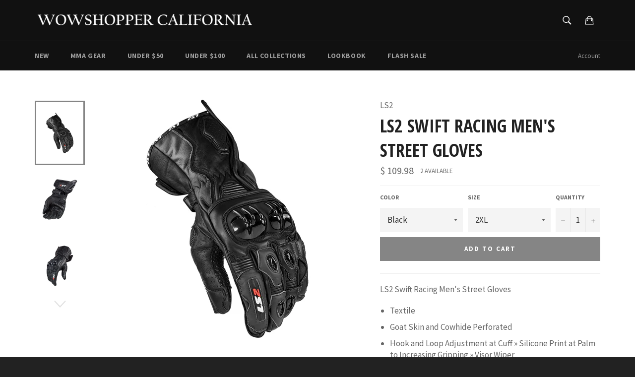

--- FILE ---
content_type: text/html; charset=utf-8
request_url: https://wowshopper.com/products/ls2-swift-racing-men-s-street-gloves-mg099-2112
body_size: 34290
content:
<!doctype html>
<!--[if IE 9]> <html class="ie9 supports-no-js" lang="en"> <![endif]-->
<!--[if (gt IE 9)|!(IE)]><!--> <html class="supports-no-js" lang="en"> <!--<![endif]-->
<head>
  

  <meta charset="utf-8">
  <meta http-equiv="X-UA-Compatible" content="IE=edge,chrome=1">
  <meta name="viewport" content="width=device-width,initial-scale=1">
  <meta name="theme-color" content="#111111">
  <meta name="google-site-verification" content="M5tu7kCZh6NZqRHcuAoNI9yN5uprcx4wM8GDxvFmj-I" />
  
  
  
    <link rel="shortcut icon" href="//wowshopper.com/cdn/shop/t/34/assets/favicon.png?v=167015768862525834741597893328" type="image/png" />
  

  <link rel="canonical" href="https://wowshopper.com/products/ls2-swift-racing-men-s-street-gloves-mg099-2112">
  <title>
  LS2 Swift Racing Men&#39;s Street Gloves &ndash; Wowshopper California
  </title>

  
    <meta name="description" content="LS2 Swift Racing Men&#39;s Street GlovesTextileGoat Skin and Cowhide PerforatedHook and Loop Adjustment at Cuff » Silicone Print at Palm to Increasing Gripping » Visor WiperKnuckle Protection » Finger Knuckle Protection » Pinkie Finger Bridge Protection » Superfabric Reinforcement at Palm Slide and Finger SidewallsColors: Black, Black Red, Black Hi-Vis YellowSizes: S, M, L, XL, 2XL, 3XLSKU: MG099-2112, MG099-2113, MG099-2114, MG099-2115, MG099-2116, MG099-2117, MG099-2142, MG099-2143, MG099-2144, MG099-2145, MG099-2146, MG099-2147, MG099-2162, MG099-2163, MG099-2164, MG099-2165, MG099-2166, MG099-2167">
  

  <!-- /snippets/social-meta-tags.liquid -->


  <meta property="og:type" content="product">
  <meta property="og:title" content="LS2 Swift Racing Men&#39;s Street Gloves">
  
    <meta property="og:image" content="http://wowshopper.com/cdn/shop/files/ls2-swift-racing-men-s-street-gloves-mg099-2112-black-side-view_grande.jpg?v=1743638031">
    <meta property="og:image:secure_url" content="https://wowshopper.com/cdn/shop/files/ls2-swift-racing-men-s-street-gloves-mg099-2112-black-side-view_grande.jpg?v=1743638031">
  
    <meta property="og:image" content="http://wowshopper.com/cdn/shop/files/ls2-swift-racing-men-s-street-gloves-mg099-2112-black-back-view_grande.jpg?v=1743638031">
    <meta property="og:image:secure_url" content="https://wowshopper.com/cdn/shop/files/ls2-swift-racing-men-s-street-gloves-mg099-2112-black-back-view_grande.jpg?v=1743638031">
  
    <meta property="og:image" content="http://wowshopper.com/cdn/shop/files/ls2-swift-racing-men-s-street-gloves-mg099-2112-black-front-view_grande.jpg?v=1743638031">
    <meta property="og:image:secure_url" content="https://wowshopper.com/cdn/shop/files/ls2-swift-racing-men-s-street-gloves-mg099-2112-black-front-view_grande.jpg?v=1743638031">
  
  <meta property="og:description" content="LS2 Swift Racing Men&#39;s Street Gloves
Textile
Goat Skin and Cowhide Perforated
Hook and Loop Adjustment at Cuff » Silicone Print at Palm to Increasing Gripping » Visor Wiper
Knuckle Protection » Finger Knuckle Protection » Pinkie Finger Bridge Protection » Superfabric Reinforcement at Palm Slide and Finger Sidewalls
Colors: Black, Black Red, Black Hi-Vis Yellow
Sizes: S, M, L, XL, 2XL, 3XL
SKU: MG099-2112, MG099-2113, MG099-2114, MG099-2115, MG099-2116, MG099-2117, MG099-2142, MG099-2143, MG099-2144, MG099-2145, MG099-2146, MG099-2147, MG099-2162, MG099-2163, MG099-2164, MG099-2165, MG099-2166, MG099-2167
">
  <meta property="og:price:amount" content="109.98">
  <meta property="og:price:currency" content="USD">


  <meta property="og:url" content="https://wowshopper.com/products/ls2-swift-racing-men-s-street-gloves-mg099-2112">

<meta property="og:site_name" content="Wowshopper California">




  <meta name="twitter:card" content="summary">


  <meta name="twitter:title" content="LS2 Swift Racing Men&#39;s Street Gloves">
  <meta name="twitter:description" content="LS2 Swift Racing Men&#39;s Street Gloves
Textile
Goat Skin and Cowhide Perforated
Hook and Loop Adjustment at Cuff » Silicone Print at Palm to Increasing Gripping » Visor Wiper
Knuckle Protection » Finger">
  <meta name="twitter:image" content="https://wowshopper.com/cdn/shop/files/ls2-swift-racing-men-s-street-gloves-mg099-2112-black-front-view_grande.jpg?v=1743638031">
  <meta name="twitter:image:width" content="600">
  <meta name="twitter:image:height" content="600">



  <link href="//wowshopper.com/cdn/shop/t/34/assets/theme.scss.css?v=120985294244532216971707177916" rel="stylesheet" type="text/css" media="all" />
  
  
  
  <link href="//fonts.googleapis.com/css?family=Source+Sans+Pro:400,700" rel="stylesheet" type="text/css" media="all" />


  
    
    
    <link href="//fonts.googleapis.com/css?family=Open+Sans+Condensed:400,700" rel="stylesheet" type="text/css" media="all" />
  



  <script>window.performance && window.performance.mark && window.performance.mark('shopify.content_for_header.start');</script><meta id="shopify-digital-wallet" name="shopify-digital-wallet" content="/10550706/digital_wallets/dialog">
<meta name="shopify-checkout-api-token" content="820428a4f5efac68429af3c5d868fe39">
<link rel="alternate" type="application/json+oembed" href="https://wowshopper.com/products/ls2-swift-racing-men-s-street-gloves-mg099-2112.oembed">
<script async="async" src="/checkouts/internal/preloads.js?locale=en-US"></script>
<link rel="preconnect" href="https://shop.app" crossorigin="anonymous">
<script async="async" src="https://shop.app/checkouts/internal/preloads.js?locale=en-US&shop_id=10550706" crossorigin="anonymous"></script>
<script id="shopify-features" type="application/json">{"accessToken":"820428a4f5efac68429af3c5d868fe39","betas":["rich-media-storefront-analytics"],"domain":"wowshopper.com","predictiveSearch":true,"shopId":10550706,"locale":"en"}</script>
<script>var Shopify = Shopify || {};
Shopify.shop = "wowshopper.myshopify.com";
Shopify.locale = "en";
Shopify.currency = {"active":"USD","rate":"1.0"};
Shopify.country = "US";
Shopify.theme = {"name":"VentureRed (08-20-20)","id":109069664423,"schema_name":null,"schema_version":null,"theme_store_id":775,"role":"main"};
Shopify.theme.handle = "null";
Shopify.theme.style = {"id":null,"handle":null};
Shopify.cdnHost = "wowshopper.com/cdn";
Shopify.routes = Shopify.routes || {};
Shopify.routes.root = "/";</script>
<script type="module">!function(o){(o.Shopify=o.Shopify||{}).modules=!0}(window);</script>
<script>!function(o){function n(){var o=[];function n(){o.push(Array.prototype.slice.apply(arguments))}return n.q=o,n}var t=o.Shopify=o.Shopify||{};t.loadFeatures=n(),t.autoloadFeatures=n()}(window);</script>
<script>
  window.ShopifyPay = window.ShopifyPay || {};
  window.ShopifyPay.apiHost = "shop.app\/pay";
  window.ShopifyPay.redirectState = null;
</script>
<script id="shop-js-analytics" type="application/json">{"pageType":"product"}</script>
<script defer="defer" async type="module" src="//wowshopper.com/cdn/shopifycloud/shop-js/modules/v2/client.init-shop-cart-sync_CG-L-Qzi.en.esm.js"></script>
<script defer="defer" async type="module" src="//wowshopper.com/cdn/shopifycloud/shop-js/modules/v2/chunk.common_B8yXDTDb.esm.js"></script>
<script type="module">
  await import("//wowshopper.com/cdn/shopifycloud/shop-js/modules/v2/client.init-shop-cart-sync_CG-L-Qzi.en.esm.js");
await import("//wowshopper.com/cdn/shopifycloud/shop-js/modules/v2/chunk.common_B8yXDTDb.esm.js");

  window.Shopify.SignInWithShop?.initShopCartSync?.({"fedCMEnabled":true,"windoidEnabled":true});

</script>
<script>
  window.Shopify = window.Shopify || {};
  if (!window.Shopify.featureAssets) window.Shopify.featureAssets = {};
  window.Shopify.featureAssets['shop-js'] = {"shop-cart-sync":["modules/v2/client.shop-cart-sync_C7TtgCZT.en.esm.js","modules/v2/chunk.common_B8yXDTDb.esm.js"],"shop-button":["modules/v2/client.shop-button_aOcg-RjH.en.esm.js","modules/v2/chunk.common_B8yXDTDb.esm.js"],"init-shop-email-lookup-coordinator":["modules/v2/client.init-shop-email-lookup-coordinator_D-37GF_a.en.esm.js","modules/v2/chunk.common_B8yXDTDb.esm.js"],"init-fed-cm":["modules/v2/client.init-fed-cm_DGh7x7ZX.en.esm.js","modules/v2/chunk.common_B8yXDTDb.esm.js"],"init-windoid":["modules/v2/client.init-windoid_C5PxDKWE.en.esm.js","modules/v2/chunk.common_B8yXDTDb.esm.js"],"shop-toast-manager":["modules/v2/client.shop-toast-manager_BmSBWum3.en.esm.js","modules/v2/chunk.common_B8yXDTDb.esm.js"],"shop-cash-offers":["modules/v2/client.shop-cash-offers_DkchToOx.en.esm.js","modules/v2/chunk.common_B8yXDTDb.esm.js","modules/v2/chunk.modal_dvVUSHam.esm.js"],"init-shop-cart-sync":["modules/v2/client.init-shop-cart-sync_CG-L-Qzi.en.esm.js","modules/v2/chunk.common_B8yXDTDb.esm.js"],"avatar":["modules/v2/client.avatar_BTnouDA3.en.esm.js"],"shop-login-button":["modules/v2/client.shop-login-button_DrVPCwAQ.en.esm.js","modules/v2/chunk.common_B8yXDTDb.esm.js","modules/v2/chunk.modal_dvVUSHam.esm.js"],"pay-button":["modules/v2/client.pay-button_Cw45D1uM.en.esm.js","modules/v2/chunk.common_B8yXDTDb.esm.js"],"init-customer-accounts":["modules/v2/client.init-customer-accounts_BNYsaOzg.en.esm.js","modules/v2/client.shop-login-button_DrVPCwAQ.en.esm.js","modules/v2/chunk.common_B8yXDTDb.esm.js","modules/v2/chunk.modal_dvVUSHam.esm.js"],"checkout-modal":["modules/v2/client.checkout-modal_NoX7b1qq.en.esm.js","modules/v2/chunk.common_B8yXDTDb.esm.js","modules/v2/chunk.modal_dvVUSHam.esm.js"],"init-customer-accounts-sign-up":["modules/v2/client.init-customer-accounts-sign-up_pIEGEpjr.en.esm.js","modules/v2/client.shop-login-button_DrVPCwAQ.en.esm.js","modules/v2/chunk.common_B8yXDTDb.esm.js","modules/v2/chunk.modal_dvVUSHam.esm.js"],"init-shop-for-new-customer-accounts":["modules/v2/client.init-shop-for-new-customer-accounts_BIu2e6le.en.esm.js","modules/v2/client.shop-login-button_DrVPCwAQ.en.esm.js","modules/v2/chunk.common_B8yXDTDb.esm.js","modules/v2/chunk.modal_dvVUSHam.esm.js"],"shop-follow-button":["modules/v2/client.shop-follow-button_B6YY9G4U.en.esm.js","modules/v2/chunk.common_B8yXDTDb.esm.js","modules/v2/chunk.modal_dvVUSHam.esm.js"],"lead-capture":["modules/v2/client.lead-capture_o2hOda6W.en.esm.js","modules/v2/chunk.common_B8yXDTDb.esm.js","modules/v2/chunk.modal_dvVUSHam.esm.js"],"shop-login":["modules/v2/client.shop-login_DA8-MZ-E.en.esm.js","modules/v2/chunk.common_B8yXDTDb.esm.js","modules/v2/chunk.modal_dvVUSHam.esm.js"],"payment-terms":["modules/v2/client.payment-terms_BFsudFhJ.en.esm.js","modules/v2/chunk.common_B8yXDTDb.esm.js","modules/v2/chunk.modal_dvVUSHam.esm.js"]};
</script>
<script>(function() {
  var isLoaded = false;
  function asyncLoad() {
    if (isLoaded) return;
    isLoaded = true;
    var urls = ["https:\/\/cdn-stamped-io.azureedge.net\/files\/shopify.min.js?v=1.1\u0026shop=wowshopper.myshopify.com"];
    for (var i = 0; i < urls.length; i++) {
      var s = document.createElement('script');
      s.type = 'text/javascript';
      s.async = true;
      s.src = urls[i];
      var x = document.getElementsByTagName('script')[0];
      x.parentNode.insertBefore(s, x);
    }
  };
  if(window.attachEvent) {
    window.attachEvent('onload', asyncLoad);
  } else {
    window.addEventListener('load', asyncLoad, false);
  }
})();</script>
<script id="__st">var __st={"a":10550706,"offset":-28800,"reqid":"cee5cf23-6a96-4088-8fd5-826715f89473-1768283286","pageurl":"wowshopper.com\/products\/ls2-swift-racing-men-s-street-gloves-mg099-2112","u":"6d7628005887","p":"product","rtyp":"product","rid":8424930771236};</script>
<script>window.ShopifyPaypalV4VisibilityTracking = true;</script>
<script id="captcha-bootstrap">!function(){'use strict';const t='contact',e='account',n='new_comment',o=[[t,t],['blogs',n],['comments',n],[t,'customer']],c=[[e,'customer_login'],[e,'guest_login'],[e,'recover_customer_password'],[e,'create_customer']],r=t=>t.map((([t,e])=>`form[action*='/${t}']:not([data-nocaptcha='true']) input[name='form_type'][value='${e}']`)).join(','),a=t=>()=>t?[...document.querySelectorAll(t)].map((t=>t.form)):[];function s(){const t=[...o],e=r(t);return a(e)}const i='password',u='form_key',d=['recaptcha-v3-token','g-recaptcha-response','h-captcha-response',i],f=()=>{try{return window.sessionStorage}catch{return}},m='__shopify_v',_=t=>t.elements[u];function p(t,e,n=!1){try{const o=window.sessionStorage,c=JSON.parse(o.getItem(e)),{data:r}=function(t){const{data:e,action:n}=t;return t[m]||n?{data:e,action:n}:{data:t,action:n}}(c);for(const[e,n]of Object.entries(r))t.elements[e]&&(t.elements[e].value=n);n&&o.removeItem(e)}catch(o){console.error('form repopulation failed',{error:o})}}const l='form_type',E='cptcha';function T(t){t.dataset[E]=!0}const w=window,h=w.document,L='Shopify',v='ce_forms',y='captcha';let A=!1;((t,e)=>{const n=(g='f06e6c50-85a8-45c8-87d0-21a2b65856fe',I='https://cdn.shopify.com/shopifycloud/storefront-forms-hcaptcha/ce_storefront_forms_captcha_hcaptcha.v1.5.2.iife.js',D={infoText:'Protected by hCaptcha',privacyText:'Privacy',termsText:'Terms'},(t,e,n)=>{const o=w[L][v],c=o.bindForm;if(c)return c(t,g,e,D).then(n);var r;o.q.push([[t,g,e,D],n]),r=I,A||(h.body.append(Object.assign(h.createElement('script'),{id:'captcha-provider',async:!0,src:r})),A=!0)});var g,I,D;w[L]=w[L]||{},w[L][v]=w[L][v]||{},w[L][v].q=[],w[L][y]=w[L][y]||{},w[L][y].protect=function(t,e){n(t,void 0,e),T(t)},Object.freeze(w[L][y]),function(t,e,n,w,h,L){const[v,y,A,g]=function(t,e,n){const i=e?o:[],u=t?c:[],d=[...i,...u],f=r(d),m=r(i),_=r(d.filter((([t,e])=>n.includes(e))));return[a(f),a(m),a(_),s()]}(w,h,L),I=t=>{const e=t.target;return e instanceof HTMLFormElement?e:e&&e.form},D=t=>v().includes(t);t.addEventListener('submit',(t=>{const e=I(t);if(!e)return;const n=D(e)&&!e.dataset.hcaptchaBound&&!e.dataset.recaptchaBound,o=_(e),c=g().includes(e)&&(!o||!o.value);(n||c)&&t.preventDefault(),c&&!n&&(function(t){try{if(!f())return;!function(t){const e=f();if(!e)return;const n=_(t);if(!n)return;const o=n.value;o&&e.removeItem(o)}(t);const e=Array.from(Array(32),(()=>Math.random().toString(36)[2])).join('');!function(t,e){_(t)||t.append(Object.assign(document.createElement('input'),{type:'hidden',name:u})),t.elements[u].value=e}(t,e),function(t,e){const n=f();if(!n)return;const o=[...t.querySelectorAll(`input[type='${i}']`)].map((({name:t})=>t)),c=[...d,...o],r={};for(const[a,s]of new FormData(t).entries())c.includes(a)||(r[a]=s);n.setItem(e,JSON.stringify({[m]:1,action:t.action,data:r}))}(t,e)}catch(e){console.error('failed to persist form',e)}}(e),e.submit())}));const S=(t,e)=>{t&&!t.dataset[E]&&(n(t,e.some((e=>e===t))),T(t))};for(const o of['focusin','change'])t.addEventListener(o,(t=>{const e=I(t);D(e)&&S(e,y())}));const B=e.get('form_key'),M=e.get(l),P=B&&M;t.addEventListener('DOMContentLoaded',(()=>{const t=y();if(P)for(const e of t)e.elements[l].value===M&&p(e,B);[...new Set([...A(),...v().filter((t=>'true'===t.dataset.shopifyCaptcha))])].forEach((e=>S(e,t)))}))}(h,new URLSearchParams(w.location.search),n,t,e,['guest_login'])})(!0,!0)}();</script>
<script integrity="sha256-4kQ18oKyAcykRKYeNunJcIwy7WH5gtpwJnB7kiuLZ1E=" data-source-attribution="shopify.loadfeatures" defer="defer" src="//wowshopper.com/cdn/shopifycloud/storefront/assets/storefront/load_feature-a0a9edcb.js" crossorigin="anonymous"></script>
<script crossorigin="anonymous" defer="defer" src="//wowshopper.com/cdn/shopifycloud/storefront/assets/shopify_pay/storefront-65b4c6d7.js?v=20250812"></script>
<script data-source-attribution="shopify.dynamic_checkout.dynamic.init">var Shopify=Shopify||{};Shopify.PaymentButton=Shopify.PaymentButton||{isStorefrontPortableWallets:!0,init:function(){window.Shopify.PaymentButton.init=function(){};var t=document.createElement("script");t.src="https://wowshopper.com/cdn/shopifycloud/portable-wallets/latest/portable-wallets.en.js",t.type="module",document.head.appendChild(t)}};
</script>
<script data-source-attribution="shopify.dynamic_checkout.buyer_consent">
  function portableWalletsHideBuyerConsent(e){var t=document.getElementById("shopify-buyer-consent"),n=document.getElementById("shopify-subscription-policy-button");t&&n&&(t.classList.add("hidden"),t.setAttribute("aria-hidden","true"),n.removeEventListener("click",e))}function portableWalletsShowBuyerConsent(e){var t=document.getElementById("shopify-buyer-consent"),n=document.getElementById("shopify-subscription-policy-button");t&&n&&(t.classList.remove("hidden"),t.removeAttribute("aria-hidden"),n.addEventListener("click",e))}window.Shopify?.PaymentButton&&(window.Shopify.PaymentButton.hideBuyerConsent=portableWalletsHideBuyerConsent,window.Shopify.PaymentButton.showBuyerConsent=portableWalletsShowBuyerConsent);
</script>
<script data-source-attribution="shopify.dynamic_checkout.cart.bootstrap">document.addEventListener("DOMContentLoaded",(function(){function t(){return document.querySelector("shopify-accelerated-checkout-cart, shopify-accelerated-checkout")}if(t())Shopify.PaymentButton.init();else{new MutationObserver((function(e,n){t()&&(Shopify.PaymentButton.init(),n.disconnect())})).observe(document.body,{childList:!0,subtree:!0})}}));
</script>
<link id="shopify-accelerated-checkout-styles" rel="stylesheet" media="screen" href="https://wowshopper.com/cdn/shopifycloud/portable-wallets/latest/accelerated-checkout-backwards-compat.css" crossorigin="anonymous">
<style id="shopify-accelerated-checkout-cart">
        #shopify-buyer-consent {
  margin-top: 1em;
  display: inline-block;
  width: 100%;
}

#shopify-buyer-consent.hidden {
  display: none;
}

#shopify-subscription-policy-button {
  background: none;
  border: none;
  padding: 0;
  text-decoration: underline;
  font-size: inherit;
  cursor: pointer;
}

#shopify-subscription-policy-button::before {
  box-shadow: none;
}

      </style>

<script>window.performance && window.performance.mark && window.performance.mark('shopify.content_for_header.end');</script>

  <script src="//ajax.googleapis.com/ajax/libs/jquery/1.11.0/jquery.min.js" type="text/javascript"></script>
  <script src="//wowshopper.com/cdn/shop/t/34/assets/modernizr.min.js?v=161809839691632913791597893331" type="text/javascript"></script>

  
<link href="https://monorail-edge.shopifysvc.com" rel="dns-prefetch">
<script>(function(){if ("sendBeacon" in navigator && "performance" in window) {try {var session_token_from_headers = performance.getEntriesByType('navigation')[0].serverTiming.find(x => x.name == '_s').description;} catch {var session_token_from_headers = undefined;}var session_cookie_matches = document.cookie.match(/_shopify_s=([^;]*)/);var session_token_from_cookie = session_cookie_matches && session_cookie_matches.length === 2 ? session_cookie_matches[1] : "";var session_token = session_token_from_headers || session_token_from_cookie || "";function handle_abandonment_event(e) {var entries = performance.getEntries().filter(function(entry) {return /monorail-edge.shopifysvc.com/.test(entry.name);});if (!window.abandonment_tracked && entries.length === 0) {window.abandonment_tracked = true;var currentMs = Date.now();var navigation_start = performance.timing.navigationStart;var payload = {shop_id: 10550706,url: window.location.href,navigation_start,duration: currentMs - navigation_start,session_token,page_type: "product"};window.navigator.sendBeacon("https://monorail-edge.shopifysvc.com/v1/produce", JSON.stringify({schema_id: "online_store_buyer_site_abandonment/1.1",payload: payload,metadata: {event_created_at_ms: currentMs,event_sent_at_ms: currentMs}}));}}window.addEventListener('pagehide', handle_abandonment_event);}}());</script>
<script id="web-pixels-manager-setup">(function e(e,d,r,n,o){if(void 0===o&&(o={}),!Boolean(null===(a=null===(i=window.Shopify)||void 0===i?void 0:i.analytics)||void 0===a?void 0:a.replayQueue)){var i,a;window.Shopify=window.Shopify||{};var t=window.Shopify;t.analytics=t.analytics||{};var s=t.analytics;s.replayQueue=[],s.publish=function(e,d,r){return s.replayQueue.push([e,d,r]),!0};try{self.performance.mark("wpm:start")}catch(e){}var l=function(){var e={modern:/Edge?\/(1{2}[4-9]|1[2-9]\d|[2-9]\d{2}|\d{4,})\.\d+(\.\d+|)|Firefox\/(1{2}[4-9]|1[2-9]\d|[2-9]\d{2}|\d{4,})\.\d+(\.\d+|)|Chrom(ium|e)\/(9{2}|\d{3,})\.\d+(\.\d+|)|(Maci|X1{2}).+ Version\/(15\.\d+|(1[6-9]|[2-9]\d|\d{3,})\.\d+)([,.]\d+|)( \(\w+\)|)( Mobile\/\w+|) Safari\/|Chrome.+OPR\/(9{2}|\d{3,})\.\d+\.\d+|(CPU[ +]OS|iPhone[ +]OS|CPU[ +]iPhone|CPU IPhone OS|CPU iPad OS)[ +]+(15[._]\d+|(1[6-9]|[2-9]\d|\d{3,})[._]\d+)([._]\d+|)|Android:?[ /-](13[3-9]|1[4-9]\d|[2-9]\d{2}|\d{4,})(\.\d+|)(\.\d+|)|Android.+Firefox\/(13[5-9]|1[4-9]\d|[2-9]\d{2}|\d{4,})\.\d+(\.\d+|)|Android.+Chrom(ium|e)\/(13[3-9]|1[4-9]\d|[2-9]\d{2}|\d{4,})\.\d+(\.\d+|)|SamsungBrowser\/([2-9]\d|\d{3,})\.\d+/,legacy:/Edge?\/(1[6-9]|[2-9]\d|\d{3,})\.\d+(\.\d+|)|Firefox\/(5[4-9]|[6-9]\d|\d{3,})\.\d+(\.\d+|)|Chrom(ium|e)\/(5[1-9]|[6-9]\d|\d{3,})\.\d+(\.\d+|)([\d.]+$|.*Safari\/(?![\d.]+ Edge\/[\d.]+$))|(Maci|X1{2}).+ Version\/(10\.\d+|(1[1-9]|[2-9]\d|\d{3,})\.\d+)([,.]\d+|)( \(\w+\)|)( Mobile\/\w+|) Safari\/|Chrome.+OPR\/(3[89]|[4-9]\d|\d{3,})\.\d+\.\d+|(CPU[ +]OS|iPhone[ +]OS|CPU[ +]iPhone|CPU IPhone OS|CPU iPad OS)[ +]+(10[._]\d+|(1[1-9]|[2-9]\d|\d{3,})[._]\d+)([._]\d+|)|Android:?[ /-](13[3-9]|1[4-9]\d|[2-9]\d{2}|\d{4,})(\.\d+|)(\.\d+|)|Mobile Safari.+OPR\/([89]\d|\d{3,})\.\d+\.\d+|Android.+Firefox\/(13[5-9]|1[4-9]\d|[2-9]\d{2}|\d{4,})\.\d+(\.\d+|)|Android.+Chrom(ium|e)\/(13[3-9]|1[4-9]\d|[2-9]\d{2}|\d{4,})\.\d+(\.\d+|)|Android.+(UC? ?Browser|UCWEB|U3)[ /]?(15\.([5-9]|\d{2,})|(1[6-9]|[2-9]\d|\d{3,})\.\d+)\.\d+|SamsungBrowser\/(5\.\d+|([6-9]|\d{2,})\.\d+)|Android.+MQ{2}Browser\/(14(\.(9|\d{2,})|)|(1[5-9]|[2-9]\d|\d{3,})(\.\d+|))(\.\d+|)|K[Aa][Ii]OS\/(3\.\d+|([4-9]|\d{2,})\.\d+)(\.\d+|)/},d=e.modern,r=e.legacy,n=navigator.userAgent;return n.match(d)?"modern":n.match(r)?"legacy":"unknown"}(),u="modern"===l?"modern":"legacy",c=(null!=n?n:{modern:"",legacy:""})[u],f=function(e){return[e.baseUrl,"/wpm","/b",e.hashVersion,"modern"===e.buildTarget?"m":"l",".js"].join("")}({baseUrl:d,hashVersion:r,buildTarget:u}),m=function(e){var d=e.version,r=e.bundleTarget,n=e.surface,o=e.pageUrl,i=e.monorailEndpoint;return{emit:function(e){var a=e.status,t=e.errorMsg,s=(new Date).getTime(),l=JSON.stringify({metadata:{event_sent_at_ms:s},events:[{schema_id:"web_pixels_manager_load/3.1",payload:{version:d,bundle_target:r,page_url:o,status:a,surface:n,error_msg:t},metadata:{event_created_at_ms:s}}]});if(!i)return console&&console.warn&&console.warn("[Web Pixels Manager] No Monorail endpoint provided, skipping logging."),!1;try{return self.navigator.sendBeacon.bind(self.navigator)(i,l)}catch(e){}var u=new XMLHttpRequest;try{return u.open("POST",i,!0),u.setRequestHeader("Content-Type","text/plain"),u.send(l),!0}catch(e){return console&&console.warn&&console.warn("[Web Pixels Manager] Got an unhandled error while logging to Monorail."),!1}}}}({version:r,bundleTarget:l,surface:e.surface,pageUrl:self.location.href,monorailEndpoint:e.monorailEndpoint});try{o.browserTarget=l,function(e){var d=e.src,r=e.async,n=void 0===r||r,o=e.onload,i=e.onerror,a=e.sri,t=e.scriptDataAttributes,s=void 0===t?{}:t,l=document.createElement("script"),u=document.querySelector("head"),c=document.querySelector("body");if(l.async=n,l.src=d,a&&(l.integrity=a,l.crossOrigin="anonymous"),s)for(var f in s)if(Object.prototype.hasOwnProperty.call(s,f))try{l.dataset[f]=s[f]}catch(e){}if(o&&l.addEventListener("load",o),i&&l.addEventListener("error",i),u)u.appendChild(l);else{if(!c)throw new Error("Did not find a head or body element to append the script");c.appendChild(l)}}({src:f,async:!0,onload:function(){if(!function(){var e,d;return Boolean(null===(d=null===(e=window.Shopify)||void 0===e?void 0:e.analytics)||void 0===d?void 0:d.initialized)}()){var d=window.webPixelsManager.init(e)||void 0;if(d){var r=window.Shopify.analytics;r.replayQueue.forEach((function(e){var r=e[0],n=e[1],o=e[2];d.publishCustomEvent(r,n,o)})),r.replayQueue=[],r.publish=d.publishCustomEvent,r.visitor=d.visitor,r.initialized=!0}}},onerror:function(){return m.emit({status:"failed",errorMsg:"".concat(f," has failed to load")})},sri:function(e){var d=/^sha384-[A-Za-z0-9+/=]+$/;return"string"==typeof e&&d.test(e)}(c)?c:"",scriptDataAttributes:o}),m.emit({status:"loading"})}catch(e){m.emit({status:"failed",errorMsg:(null==e?void 0:e.message)||"Unknown error"})}}})({shopId: 10550706,storefrontBaseUrl: "https://wowshopper.com",extensionsBaseUrl: "https://extensions.shopifycdn.com/cdn/shopifycloud/web-pixels-manager",monorailEndpoint: "https://monorail-edge.shopifysvc.com/unstable/produce_batch",surface: "storefront-renderer",enabledBetaFlags: ["2dca8a86","a0d5f9d2"],webPixelsConfigList: [{"id":"shopify-app-pixel","configuration":"{}","eventPayloadVersion":"v1","runtimeContext":"STRICT","scriptVersion":"0450","apiClientId":"shopify-pixel","type":"APP","privacyPurposes":["ANALYTICS","MARKETING"]},{"id":"shopify-custom-pixel","eventPayloadVersion":"v1","runtimeContext":"LAX","scriptVersion":"0450","apiClientId":"shopify-pixel","type":"CUSTOM","privacyPurposes":["ANALYTICS","MARKETING"]}],isMerchantRequest: false,initData: {"shop":{"name":"Wowshopper California","paymentSettings":{"currencyCode":"USD"},"myshopifyDomain":"wowshopper.myshopify.com","countryCode":"US","storefrontUrl":"https:\/\/wowshopper.com"},"customer":null,"cart":null,"checkout":null,"productVariants":[{"price":{"amount":109.98,"currencyCode":"USD"},"product":{"title":"LS2 Swift Racing Men's Street Gloves","vendor":"LS2","id":"8424930771236","untranslatedTitle":"LS2 Swift Racing Men's Street Gloves","url":"\/products\/ls2-swift-racing-men-s-street-gloves-mg099-2112","type":"Gloves"},"id":"50530442412324","image":{"src":"\/\/wowshopper.com\/cdn\/shop\/files\/ls2-swift-racing-men-s-street-gloves-mg099-2112-black-front-view.jpg?v=1743638031"},"sku":"MG099-2112","title":"Black \/ S","untranslatedTitle":"Black \/ S"},{"price":{"amount":109.98,"currencyCode":"USD"},"product":{"title":"LS2 Swift Racing Men's Street Gloves","vendor":"LS2","id":"8424930771236","untranslatedTitle":"LS2 Swift Racing Men's Street Gloves","url":"\/products\/ls2-swift-racing-men-s-street-gloves-mg099-2112","type":"Gloves"},"id":"50530442445092","image":{"src":"\/\/wowshopper.com\/cdn\/shop\/files\/ls2-swift-racing-men-s-street-gloves-mg099-2112-black-front-view.jpg?v=1743638031"},"sku":"MG099-2113","title":"Black \/ M","untranslatedTitle":"Black \/ M"},{"price":{"amount":109.98,"currencyCode":"USD"},"product":{"title":"LS2 Swift Racing Men's Street Gloves","vendor":"LS2","id":"8424930771236","untranslatedTitle":"LS2 Swift Racing Men's Street Gloves","url":"\/products\/ls2-swift-racing-men-s-street-gloves-mg099-2112","type":"Gloves"},"id":"50530442477860","image":{"src":"\/\/wowshopper.com\/cdn\/shop\/files\/ls2-swift-racing-men-s-street-gloves-mg099-2112-black-front-view.jpg?v=1743638031"},"sku":"MG099-2114","title":"Black \/ L","untranslatedTitle":"Black \/ L"},{"price":{"amount":109.98,"currencyCode":"USD"},"product":{"title":"LS2 Swift Racing Men's Street Gloves","vendor":"LS2","id":"8424930771236","untranslatedTitle":"LS2 Swift Racing Men's Street Gloves","url":"\/products\/ls2-swift-racing-men-s-street-gloves-mg099-2112","type":"Gloves"},"id":"50530442510628","image":{"src":"\/\/wowshopper.com\/cdn\/shop\/files\/ls2-swift-racing-men-s-street-gloves-mg099-2112-black-front-view.jpg?v=1743638031"},"sku":"MG099-2115","title":"Black \/ XL","untranslatedTitle":"Black \/ XL"},{"price":{"amount":109.98,"currencyCode":"USD"},"product":{"title":"LS2 Swift Racing Men's Street Gloves","vendor":"LS2","id":"8424930771236","untranslatedTitle":"LS2 Swift Racing Men's Street Gloves","url":"\/products\/ls2-swift-racing-men-s-street-gloves-mg099-2112","type":"Gloves"},"id":"50530442543396","image":{"src":"\/\/wowshopper.com\/cdn\/shop\/files\/ls2-swift-racing-men-s-street-gloves-mg099-2112-black-front-view.jpg?v=1743638031"},"sku":"MG099-2116","title":"Black \/ 2XL","untranslatedTitle":"Black \/ 2XL"},{"price":{"amount":109.98,"currencyCode":"USD"},"product":{"title":"LS2 Swift Racing Men's Street Gloves","vendor":"LS2","id":"8424930771236","untranslatedTitle":"LS2 Swift Racing Men's Street Gloves","url":"\/products\/ls2-swift-racing-men-s-street-gloves-mg099-2112","type":"Gloves"},"id":"50530442576164","image":{"src":"\/\/wowshopper.com\/cdn\/shop\/files\/ls2-swift-racing-men-s-street-gloves-mg099-2112-black-front-view.jpg?v=1743638031"},"sku":"MG099-2117","title":"Black \/ 3XL","untranslatedTitle":"Black \/ 3XL"},{"price":{"amount":109.98,"currencyCode":"USD"},"product":{"title":"LS2 Swift Racing Men's Street Gloves","vendor":"LS2","id":"8424930771236","untranslatedTitle":"LS2 Swift Racing Men's Street Gloves","url":"\/products\/ls2-swift-racing-men-s-street-gloves-mg099-2112","type":"Gloves"},"id":"50530442608932","image":{"src":"\/\/wowshopper.com\/cdn\/shop\/files\/ls2-swift-racing-men-s-street-gloves-mg099-2112-black-red-front-view.jpg?v=1743638031"},"sku":"MG099-2142","title":"Black Red \/ S","untranslatedTitle":"Black Red \/ S"},{"price":{"amount":109.98,"currencyCode":"USD"},"product":{"title":"LS2 Swift Racing Men's Street Gloves","vendor":"LS2","id":"8424930771236","untranslatedTitle":"LS2 Swift Racing Men's Street Gloves","url":"\/products\/ls2-swift-racing-men-s-street-gloves-mg099-2112","type":"Gloves"},"id":"50530442641700","image":{"src":"\/\/wowshopper.com\/cdn\/shop\/files\/ls2-swift-racing-men-s-street-gloves-mg099-2112-black-red-front-view.jpg?v=1743638031"},"sku":"MG099-2143","title":"Black Red \/ M","untranslatedTitle":"Black Red \/ M"},{"price":{"amount":109.98,"currencyCode":"USD"},"product":{"title":"LS2 Swift Racing Men's Street Gloves","vendor":"LS2","id":"8424930771236","untranslatedTitle":"LS2 Swift Racing Men's Street Gloves","url":"\/products\/ls2-swift-racing-men-s-street-gloves-mg099-2112","type":"Gloves"},"id":"50530442674468","image":{"src":"\/\/wowshopper.com\/cdn\/shop\/files\/ls2-swift-racing-men-s-street-gloves-mg099-2112-black-red-front-view.jpg?v=1743638031"},"sku":"MG099-2144","title":"Black Red \/ L","untranslatedTitle":"Black Red \/ L"},{"price":{"amount":109.98,"currencyCode":"USD"},"product":{"title":"LS2 Swift Racing Men's Street Gloves","vendor":"LS2","id":"8424930771236","untranslatedTitle":"LS2 Swift Racing Men's Street Gloves","url":"\/products\/ls2-swift-racing-men-s-street-gloves-mg099-2112","type":"Gloves"},"id":"50530442707236","image":{"src":"\/\/wowshopper.com\/cdn\/shop\/files\/ls2-swift-racing-men-s-street-gloves-mg099-2112-black-red-front-view.jpg?v=1743638031"},"sku":"MG099-2145","title":"Black Red \/ XL","untranslatedTitle":"Black Red \/ XL"},{"price":{"amount":109.98,"currencyCode":"USD"},"product":{"title":"LS2 Swift Racing Men's Street Gloves","vendor":"LS2","id":"8424930771236","untranslatedTitle":"LS2 Swift Racing Men's Street Gloves","url":"\/products\/ls2-swift-racing-men-s-street-gloves-mg099-2112","type":"Gloves"},"id":"50530442740004","image":{"src":"\/\/wowshopper.com\/cdn\/shop\/files\/ls2-swift-racing-men-s-street-gloves-mg099-2112-black-red-front-view.jpg?v=1743638031"},"sku":"MG099-2146","title":"Black Red \/ 2XL","untranslatedTitle":"Black Red \/ 2XL"},{"price":{"amount":109.98,"currencyCode":"USD"},"product":{"title":"LS2 Swift Racing Men's Street Gloves","vendor":"LS2","id":"8424930771236","untranslatedTitle":"LS2 Swift Racing Men's Street Gloves","url":"\/products\/ls2-swift-racing-men-s-street-gloves-mg099-2112","type":"Gloves"},"id":"50530442772772","image":{"src":"\/\/wowshopper.com\/cdn\/shop\/files\/ls2-swift-racing-men-s-street-gloves-mg099-2112-black-red-front-view.jpg?v=1743638031"},"sku":"MG099-2147","title":"Black Red \/ 3XL","untranslatedTitle":"Black Red \/ 3XL"},{"price":{"amount":109.98,"currencyCode":"USD"},"product":{"title":"LS2 Swift Racing Men's Street Gloves","vendor":"LS2","id":"8424930771236","untranslatedTitle":"LS2 Swift Racing Men's Street Gloves","url":"\/products\/ls2-swift-racing-men-s-street-gloves-mg099-2112","type":"Gloves"},"id":"50530442805540","image":{"src":"\/\/wowshopper.com\/cdn\/shop\/files\/ls2-swift-racing-men-s-street-gloves-mg099-2112-black-yellow-front-view.jpg?v=1743638031"},"sku":"MG099-2162","title":"Black Hi-Vis Yellow \/ S","untranslatedTitle":"Black Hi-Vis Yellow \/ S"},{"price":{"amount":109.98,"currencyCode":"USD"},"product":{"title":"LS2 Swift Racing Men's Street Gloves","vendor":"LS2","id":"8424930771236","untranslatedTitle":"LS2 Swift Racing Men's Street Gloves","url":"\/products\/ls2-swift-racing-men-s-street-gloves-mg099-2112","type":"Gloves"},"id":"50530442838308","image":{"src":"\/\/wowshopper.com\/cdn\/shop\/files\/ls2-swift-racing-men-s-street-gloves-mg099-2112-black-yellow-front-view.jpg?v=1743638031"},"sku":"MG099-2163","title":"Black Hi-Vis Yellow \/ M","untranslatedTitle":"Black Hi-Vis Yellow \/ M"},{"price":{"amount":109.98,"currencyCode":"USD"},"product":{"title":"LS2 Swift Racing Men's Street Gloves","vendor":"LS2","id":"8424930771236","untranslatedTitle":"LS2 Swift Racing Men's Street Gloves","url":"\/products\/ls2-swift-racing-men-s-street-gloves-mg099-2112","type":"Gloves"},"id":"50530442871076","image":{"src":"\/\/wowshopper.com\/cdn\/shop\/files\/ls2-swift-racing-men-s-street-gloves-mg099-2112-black-yellow-front-view.jpg?v=1743638031"},"sku":"MG099-2164","title":"Black Hi-Vis Yellow \/ L","untranslatedTitle":"Black Hi-Vis Yellow \/ L"},{"price":{"amount":109.98,"currencyCode":"USD"},"product":{"title":"LS2 Swift Racing Men's Street Gloves","vendor":"LS2","id":"8424930771236","untranslatedTitle":"LS2 Swift Racing Men's Street Gloves","url":"\/products\/ls2-swift-racing-men-s-street-gloves-mg099-2112","type":"Gloves"},"id":"50530442903844","image":{"src":"\/\/wowshopper.com\/cdn\/shop\/files\/ls2-swift-racing-men-s-street-gloves-mg099-2112-black-yellow-front-view.jpg?v=1743638031"},"sku":"MG099-2165","title":"Black Hi-Vis Yellow \/ XL","untranslatedTitle":"Black Hi-Vis Yellow \/ XL"},{"price":{"amount":109.98,"currencyCode":"USD"},"product":{"title":"LS2 Swift Racing Men's Street Gloves","vendor":"LS2","id":"8424930771236","untranslatedTitle":"LS2 Swift Racing Men's Street Gloves","url":"\/products\/ls2-swift-racing-men-s-street-gloves-mg099-2112","type":"Gloves"},"id":"50530442936612","image":{"src":"\/\/wowshopper.com\/cdn\/shop\/files\/ls2-swift-racing-men-s-street-gloves-mg099-2112-black-yellow-front-view.jpg?v=1743638031"},"sku":"MG099-2166","title":"Black Hi-Vis Yellow \/ 2XL","untranslatedTitle":"Black Hi-Vis Yellow \/ 2XL"},{"price":{"amount":109.98,"currencyCode":"USD"},"product":{"title":"LS2 Swift Racing Men's Street Gloves","vendor":"LS2","id":"8424930771236","untranslatedTitle":"LS2 Swift Racing Men's Street Gloves","url":"\/products\/ls2-swift-racing-men-s-street-gloves-mg099-2112","type":"Gloves"},"id":"50530442969380","image":{"src":"\/\/wowshopper.com\/cdn\/shop\/files\/ls2-swift-racing-men-s-street-gloves-mg099-2112-black-yellow-front-view.jpg?v=1743638031"},"sku":"MG099-2167","title":"Black Hi-Vis Yellow \/ 3XL","untranslatedTitle":"Black Hi-Vis Yellow \/ 3XL"}],"purchasingCompany":null},},"https://wowshopper.com/cdn","7cecd0b6w90c54c6cpe92089d5m57a67346",{"modern":"","legacy":""},{"shopId":"10550706","storefrontBaseUrl":"https:\/\/wowshopper.com","extensionBaseUrl":"https:\/\/extensions.shopifycdn.com\/cdn\/shopifycloud\/web-pixels-manager","surface":"storefront-renderer","enabledBetaFlags":"[\"2dca8a86\", \"a0d5f9d2\"]","isMerchantRequest":"false","hashVersion":"7cecd0b6w90c54c6cpe92089d5m57a67346","publish":"custom","events":"[[\"page_viewed\",{}],[\"product_viewed\",{\"productVariant\":{\"price\":{\"amount\":109.98,\"currencyCode\":\"USD\"},\"product\":{\"title\":\"LS2 Swift Racing Men's Street Gloves\",\"vendor\":\"LS2\",\"id\":\"8424930771236\",\"untranslatedTitle\":\"LS2 Swift Racing Men's Street Gloves\",\"url\":\"\/products\/ls2-swift-racing-men-s-street-gloves-mg099-2112\",\"type\":\"Gloves\"},\"id\":\"50530442543396\",\"image\":{\"src\":\"\/\/wowshopper.com\/cdn\/shop\/files\/ls2-swift-racing-men-s-street-gloves-mg099-2112-black-front-view.jpg?v=1743638031\"},\"sku\":\"MG099-2116\",\"title\":\"Black \/ 2XL\",\"untranslatedTitle\":\"Black \/ 2XL\"}}]]"});</script><script>
  window.ShopifyAnalytics = window.ShopifyAnalytics || {};
  window.ShopifyAnalytics.meta = window.ShopifyAnalytics.meta || {};
  window.ShopifyAnalytics.meta.currency = 'USD';
  var meta = {"product":{"id":8424930771236,"gid":"gid:\/\/shopify\/Product\/8424930771236","vendor":"LS2","type":"Gloves","handle":"ls2-swift-racing-men-s-street-gloves-mg099-2112","variants":[{"id":50530442412324,"price":10998,"name":"LS2 Swift Racing Men's Street Gloves - Black \/ S","public_title":"Black \/ S","sku":"MG099-2112"},{"id":50530442445092,"price":10998,"name":"LS2 Swift Racing Men's Street Gloves - Black \/ M","public_title":"Black \/ M","sku":"MG099-2113"},{"id":50530442477860,"price":10998,"name":"LS2 Swift Racing Men's Street Gloves - Black \/ L","public_title":"Black \/ L","sku":"MG099-2114"},{"id":50530442510628,"price":10998,"name":"LS2 Swift Racing Men's Street Gloves - Black \/ XL","public_title":"Black \/ XL","sku":"MG099-2115"},{"id":50530442543396,"price":10998,"name":"LS2 Swift Racing Men's Street Gloves - Black \/ 2XL","public_title":"Black \/ 2XL","sku":"MG099-2116"},{"id":50530442576164,"price":10998,"name":"LS2 Swift Racing Men's Street Gloves - Black \/ 3XL","public_title":"Black \/ 3XL","sku":"MG099-2117"},{"id":50530442608932,"price":10998,"name":"LS2 Swift Racing Men's Street Gloves - Black Red \/ S","public_title":"Black Red \/ S","sku":"MG099-2142"},{"id":50530442641700,"price":10998,"name":"LS2 Swift Racing Men's Street Gloves - Black Red \/ M","public_title":"Black Red \/ M","sku":"MG099-2143"},{"id":50530442674468,"price":10998,"name":"LS2 Swift Racing Men's Street Gloves - Black Red \/ L","public_title":"Black Red \/ L","sku":"MG099-2144"},{"id":50530442707236,"price":10998,"name":"LS2 Swift Racing Men's Street Gloves - Black Red \/ XL","public_title":"Black Red \/ XL","sku":"MG099-2145"},{"id":50530442740004,"price":10998,"name":"LS2 Swift Racing Men's Street Gloves - Black Red \/ 2XL","public_title":"Black Red \/ 2XL","sku":"MG099-2146"},{"id":50530442772772,"price":10998,"name":"LS2 Swift Racing Men's Street Gloves - Black Red \/ 3XL","public_title":"Black Red \/ 3XL","sku":"MG099-2147"},{"id":50530442805540,"price":10998,"name":"LS2 Swift Racing Men's Street Gloves - Black Hi-Vis Yellow \/ S","public_title":"Black Hi-Vis Yellow \/ S","sku":"MG099-2162"},{"id":50530442838308,"price":10998,"name":"LS2 Swift Racing Men's Street Gloves - Black Hi-Vis Yellow \/ M","public_title":"Black Hi-Vis Yellow \/ M","sku":"MG099-2163"},{"id":50530442871076,"price":10998,"name":"LS2 Swift Racing Men's Street Gloves - Black Hi-Vis Yellow \/ L","public_title":"Black Hi-Vis Yellow \/ L","sku":"MG099-2164"},{"id":50530442903844,"price":10998,"name":"LS2 Swift Racing Men's Street Gloves - Black Hi-Vis Yellow \/ XL","public_title":"Black Hi-Vis Yellow \/ XL","sku":"MG099-2165"},{"id":50530442936612,"price":10998,"name":"LS2 Swift Racing Men's Street Gloves - Black Hi-Vis Yellow \/ 2XL","public_title":"Black Hi-Vis Yellow \/ 2XL","sku":"MG099-2166"},{"id":50530442969380,"price":10998,"name":"LS2 Swift Racing Men's Street Gloves - Black Hi-Vis Yellow \/ 3XL","public_title":"Black Hi-Vis Yellow \/ 3XL","sku":"MG099-2167"}],"remote":false},"page":{"pageType":"product","resourceType":"product","resourceId":8424930771236,"requestId":"cee5cf23-6a96-4088-8fd5-826715f89473-1768283286"}};
  for (var attr in meta) {
    window.ShopifyAnalytics.meta[attr] = meta[attr];
  }
</script>
<script class="analytics">
  (function () {
    var customDocumentWrite = function(content) {
      var jquery = null;

      if (window.jQuery) {
        jquery = window.jQuery;
      } else if (window.Checkout && window.Checkout.$) {
        jquery = window.Checkout.$;
      }

      if (jquery) {
        jquery('body').append(content);
      }
    };

    var hasLoggedConversion = function(token) {
      if (token) {
        return document.cookie.indexOf('loggedConversion=' + token) !== -1;
      }
      return false;
    }

    var setCookieIfConversion = function(token) {
      if (token) {
        var twoMonthsFromNow = new Date(Date.now());
        twoMonthsFromNow.setMonth(twoMonthsFromNow.getMonth() + 2);

        document.cookie = 'loggedConversion=' + token + '; expires=' + twoMonthsFromNow;
      }
    }

    var trekkie = window.ShopifyAnalytics.lib = window.trekkie = window.trekkie || [];
    if (trekkie.integrations) {
      return;
    }
    trekkie.methods = [
      'identify',
      'page',
      'ready',
      'track',
      'trackForm',
      'trackLink'
    ];
    trekkie.factory = function(method) {
      return function() {
        var args = Array.prototype.slice.call(arguments);
        args.unshift(method);
        trekkie.push(args);
        return trekkie;
      };
    };
    for (var i = 0; i < trekkie.methods.length; i++) {
      var key = trekkie.methods[i];
      trekkie[key] = trekkie.factory(key);
    }
    trekkie.load = function(config) {
      trekkie.config = config || {};
      trekkie.config.initialDocumentCookie = document.cookie;
      var first = document.getElementsByTagName('script')[0];
      var script = document.createElement('script');
      script.type = 'text/javascript';
      script.onerror = function(e) {
        var scriptFallback = document.createElement('script');
        scriptFallback.type = 'text/javascript';
        scriptFallback.onerror = function(error) {
                var Monorail = {
      produce: function produce(monorailDomain, schemaId, payload) {
        var currentMs = new Date().getTime();
        var event = {
          schema_id: schemaId,
          payload: payload,
          metadata: {
            event_created_at_ms: currentMs,
            event_sent_at_ms: currentMs
          }
        };
        return Monorail.sendRequest("https://" + monorailDomain + "/v1/produce", JSON.stringify(event));
      },
      sendRequest: function sendRequest(endpointUrl, payload) {
        // Try the sendBeacon API
        if (window && window.navigator && typeof window.navigator.sendBeacon === 'function' && typeof window.Blob === 'function' && !Monorail.isIos12()) {
          var blobData = new window.Blob([payload], {
            type: 'text/plain'
          });

          if (window.navigator.sendBeacon(endpointUrl, blobData)) {
            return true;
          } // sendBeacon was not successful

        } // XHR beacon

        var xhr = new XMLHttpRequest();

        try {
          xhr.open('POST', endpointUrl);
          xhr.setRequestHeader('Content-Type', 'text/plain');
          xhr.send(payload);
        } catch (e) {
          console.log(e);
        }

        return false;
      },
      isIos12: function isIos12() {
        return window.navigator.userAgent.lastIndexOf('iPhone; CPU iPhone OS 12_') !== -1 || window.navigator.userAgent.lastIndexOf('iPad; CPU OS 12_') !== -1;
      }
    };
    Monorail.produce('monorail-edge.shopifysvc.com',
      'trekkie_storefront_load_errors/1.1',
      {shop_id: 10550706,
      theme_id: 109069664423,
      app_name: "storefront",
      context_url: window.location.href,
      source_url: "//wowshopper.com/cdn/s/trekkie.storefront.55c6279c31a6628627b2ba1c5ff367020da294e2.min.js"});

        };
        scriptFallback.async = true;
        scriptFallback.src = '//wowshopper.com/cdn/s/trekkie.storefront.55c6279c31a6628627b2ba1c5ff367020da294e2.min.js';
        first.parentNode.insertBefore(scriptFallback, first);
      };
      script.async = true;
      script.src = '//wowshopper.com/cdn/s/trekkie.storefront.55c6279c31a6628627b2ba1c5ff367020da294e2.min.js';
      first.parentNode.insertBefore(script, first);
    };
    trekkie.load(
      {"Trekkie":{"appName":"storefront","development":false,"defaultAttributes":{"shopId":10550706,"isMerchantRequest":null,"themeId":109069664423,"themeCityHash":"402228071693561892","contentLanguage":"en","currency":"USD","eventMetadataId":"7c749dae-6661-449f-9427-bc9085b5fc48"},"isServerSideCookieWritingEnabled":true,"monorailRegion":"shop_domain","enabledBetaFlags":["65f19447"]},"Session Attribution":{},"S2S":{"facebookCapiEnabled":false,"source":"trekkie-storefront-renderer","apiClientId":580111}}
    );

    var loaded = false;
    trekkie.ready(function() {
      if (loaded) return;
      loaded = true;

      window.ShopifyAnalytics.lib = window.trekkie;

      var originalDocumentWrite = document.write;
      document.write = customDocumentWrite;
      try { window.ShopifyAnalytics.merchantGoogleAnalytics.call(this); } catch(error) {};
      document.write = originalDocumentWrite;

      window.ShopifyAnalytics.lib.page(null,{"pageType":"product","resourceType":"product","resourceId":8424930771236,"requestId":"cee5cf23-6a96-4088-8fd5-826715f89473-1768283286","shopifyEmitted":true});

      var match = window.location.pathname.match(/checkouts\/(.+)\/(thank_you|post_purchase)/)
      var token = match? match[1]: undefined;
      if (!hasLoggedConversion(token)) {
        setCookieIfConversion(token);
        window.ShopifyAnalytics.lib.track("Viewed Product",{"currency":"USD","variantId":50530442412324,"productId":8424930771236,"productGid":"gid:\/\/shopify\/Product\/8424930771236","name":"LS2 Swift Racing Men's Street Gloves - Black \/ S","price":"109.98","sku":"MG099-2112","brand":"LS2","variant":"Black \/ S","category":"Gloves","nonInteraction":true,"remote":false},undefined,undefined,{"shopifyEmitted":true});
      window.ShopifyAnalytics.lib.track("monorail:\/\/trekkie_storefront_viewed_product\/1.1",{"currency":"USD","variantId":50530442412324,"productId":8424930771236,"productGid":"gid:\/\/shopify\/Product\/8424930771236","name":"LS2 Swift Racing Men's Street Gloves - Black \/ S","price":"109.98","sku":"MG099-2112","brand":"LS2","variant":"Black \/ S","category":"Gloves","nonInteraction":true,"remote":false,"referer":"https:\/\/wowshopper.com\/products\/ls2-swift-racing-men-s-street-gloves-mg099-2112"});
      }
    });


        var eventsListenerScript = document.createElement('script');
        eventsListenerScript.async = true;
        eventsListenerScript.src = "//wowshopper.com/cdn/shopifycloud/storefront/assets/shop_events_listener-3da45d37.js";
        document.getElementsByTagName('head')[0].appendChild(eventsListenerScript);

})();</script>
<script
  defer
  src="https://wowshopper.com/cdn/shopifycloud/perf-kit/shopify-perf-kit-3.0.3.min.js"
  data-application="storefront-renderer"
  data-shop-id="10550706"
  data-render-region="gcp-us-central1"
  data-page-type="product"
  data-theme-instance-id="109069664423"
  data-theme-name=""
  data-theme-version=""
  data-monorail-region="shop_domain"
  data-resource-timing-sampling-rate="10"
  data-shs="true"
  data-shs-beacon="true"
  data-shs-export-with-fetch="true"
  data-shs-logs-sample-rate="1"
  data-shs-beacon-endpoint="https://wowshopper.com/api/collect"
></script>
</head>



<body id="ls2-swift-racing-men-39-s-street-gloves" class="template-product" >

  <svg width="0" height="0" style="position:absolute"><symbol class="icon" viewBox="0 0 32 32" id="icon-american_express"><path fill="#444" d="M13.397 12.197v-.736H10.57v3.532h2.827v-.725h-1.984v-.704h1.93v-.725h-1.93v-.64zm3.98.214c0-.394-.16-.628-.428-.778-.278-.16-.588-.17-1.025-.17h-1.94V15h.842v-1.29h.907c.31 0 .49.03.62.148.148.17.138.48.138.693V15h.853v-.692c0-.32-.02-.47-.14-.65-.074-.108-.234-.225-.415-.3a1.02 1.02 0 0 0 .587-.95zm-1.11.502c-.117.075-.256.075-.416.075h-1.023v-.79h1.045c.15 0 .3.012.405.065s.18.16.18.31c-.01.16-.074.276-.19.34zm-14.198 1.3h1.76l.32.79h1.716V12.23L7.093 15h.747l1.227-2.773V15h.864v-3.54H8.535l-1.013 2.4-1.108-2.4H5.036v3.348l-1.44-3.35h-1.26L.92 14.77v.224h.82l.332-.78zm.874-2.153l.576 1.407H2.368l.576-1.408zm17.952.16h.8v-.758h-.82c-.588 0-1.014.128-1.28.416-.364.384-.46.853-.46 1.387 0 .64.15 1.045.448 1.355.235.32.66.437 1.227.395h.993l.32-.79h1.76l.33.79h1.718V12.36l1.6 2.655h1.196v-3.54h-.864v2.463l-1.483-2.464h-1.292v3.35l-1.43-3.35H22.4l-1.195 2.784h-.384c-.223 0-.458-.043-.586-.18-.16-.182-.235-.45-.235-.833 0-.373.095-.65.244-.8.17-.18.34-.224.65-.224zm2.112-.16l.587 1.407h-1.163l.576-1.408zm-5.14-.6h.863v3.542h-.863v-3.54zm3.135 7.04c0-.404-.17-.628-.437-.788-.277-.15-.587-.17-1.013-.17H17.6v3.54h.854v-1.29h.907c.31 0 .502.03.62.16.16.16.14.48.14.692v.437h.852v-.703c0-.31-.02-.47-.14-.65a.935.935 0 0 0-.415-.3c.203-.075.587-.363.587-.928zm-1.11.503c-.117.064-.256.075-.416.075h-1.024v-.79h1.045c.15 0 .3 0 .405.065.107.053.17.17.17.32s-.074.267-.18.33zm-4.117-1.45h-2.7L12 18.714l-1.045-1.163H7.563v3.54h3.35l1.076-1.172 1.044 1.173h1.643V19.91h1.056c.736 0 1.472-.204 1.472-1.185-.01-.992-.757-1.173-1.43-1.173zm-5.3 2.794h-2.07v-.704h1.856v-.725H8.406v-.64h2.123l.927 1.035-.98 1.035zm3.36.416l-1.302-1.44 1.3-1.397v2.837zm1.93-1.58h-1.09v-.895h1.1c.31 0 .512.128.512.437 0 .3-.203.46-.523.46zm8.522-.906v-.725h-2.816v3.53h2.816v-.735h-1.973v-.704h1.93v-.725h-1.93v-.64zm6.603 1.035a.28.28 0 0 0-.074-.085c-.192-.192-.5-.277-.96-.288l-.46-.012a.996.996 0 0 1-.33-.043.27.27 0 0 1-.18-.267c0-.117.03-.192.127-.256.085-.053.192-.064.34-.064h1.537v-.757h-1.685c-.885 0-1.216.545-1.216 1.057 0 1.12.99 1.067 1.78 1.1.15 0 .235.02.3.074s.106.13.106.236c0 .096-.043.17-.096.235-.064.065-.18.086-.34.086h-1.622v.757h1.632c.544 0 .94-.15 1.152-.448.117-.17.18-.395.18-.66-.01-.31-.074-.502-.19-.662zm-1.237 2.464h-2.187v-.32c-.256.203-.715.32-1.152.32h-6.9v-1.14c0-.14-.012-.15-.15-.15h-.107v1.29h-2.272v-1.332c-.384.16-.81.18-1.173.17h-.267v1.174h-2.752l-.683-.768-.715.768h-4.5v-4.94h4.554l.65.758.693-.757h3.05c.353 0 .93.03 1.196.287v-.288h2.73c.256 0 .81.052 1.14.287v-.288h4.13v.287c.202-.192.64-.288 1.012-.288h2.315v.287c.245-.17.587-.288 1.056-.288h1.568V.41H.92V12.86l.917-2.1h2.208l.288.586v-.587h2.582l.565 1.268.555-1.27h8.203c.373 0 .704.076.95.29v-.29h2.25v.29c.384-.214.864-.29 1.408-.29h3.253l.3.588v-.587h2.41l.33.586v-.587h2.348v4.927h-2.368l-.448-.747v.747h-2.965l-.32-.79h-.725l-.33.79H20.79c-.607 0-1.055-.14-1.354-.3v.3h-3.648v-1.12c0-.16-.032-.17-.128-.17h-.14v1.29H8.46v-.608l-.256.607H6.732l-.256-.608v.596H3.64l-.32-.79h-.726l-.33.79H.918v14.9H30.88v-9.044c-.33.18-.78.245-1.227.245zm-3.22-1.45h-1.644v.756h1.642c.853 0 1.323-.352 1.323-1.12 0-.363-.085-.576-.256-.747-.193-.192-.502-.277-.972-.288l-.46-.01a.996.996 0 0 1-.33-.044.27.27 0 0 1-.18-.267c0-.117.03-.192.127-.256.085-.053.18-.064.34-.064h1.548v-.757h-1.696c-.885 0-1.205.543-1.205 1.055 0 1.12.992 1.067 1.78 1.1.15 0 .236.02.3.074a.326.326 0 0 1 .107.234c0 .096-.044.17-.097.235-.053.074-.17.095-.33.095z"/></symbol><symbol class="icon" viewBox="0 0 32 32" id="icon-arrow-down"><path fill="#444" d="M26.984 8.5l1.516 1.617L16 23.5 3.5 10.117 5.008 8.5 16 20.258z"/></symbol><symbol class="icon" viewBox="0 0 32 32" id="icon-arrow-left"><path fill="#444" d="M24.333 28.205l-1.797 1.684L7.666 16l14.87-13.89 1.797 1.676L11.27 16z"/></symbol><symbol class="icon" viewBox="0 0 32 32" id="icon-arrow-right"><path fill="#444" d="M7.667 3.795L9.464 2.11 24.334 16 9.464 29.89l-1.797-1.676L20.73 16z"/></symbol><symbol class="icon" viewBox="0 0 32 32" id="icon-arrow-thin-left"><path fill="#444" d="M10.253 24.134c.27-.27.26-.694 0-.98l-5.764-6.46h24.704c.382 0 .694-.312.694-.693s-.313-.693-.694-.693H4.49l5.754-6.458c.252-.296.278-.704.01-.973s-.74-.286-.99-.01c0 0-6.876 7.553-6.945 7.64s-.21.243-.21.495.14.425.21.495 6.943 7.64 6.943 7.64a.716.716 0 0 0 .99 0z"/></symbol><symbol class="icon" viewBox="0 0 32 32" id="icon-arrow-thin-right"><path fill="#444" d="M21.747 24.134c-.27-.27-.26-.694 0-.98l5.764-6.46H2.807c-.382 0-.694-.312-.694-.693s.313-.693.694-.693H27.51L21.757 8.85c-.252-.296-.278-.704-.01-.973s.74-.286.99-.01c0 0 6.876 7.553 6.945 7.64s.21.243.21.495-.14.425-.21.495-6.943 7.64-6.943 7.64a.716.716 0 0 1-.99 0z"/></symbol><symbol class="icon" viewBox="0 0 32 32" id="icon-arrow-up"><path fill="#444" d="M26.984 23.5l1.516-1.617L16 8.5 3.5 21.883 5.008 23.5 16 11.742z"/></symbol><symbol class="icon" viewBox="0 0 78 32" id="icon-bitcoin"><path fill="#444" d="M10.906 6.2q3 0 5.547 1.453t4.03 3.97 1.485 5.483q0 3-1.453 5.547t-3.97 4.047-5.483 1.5q-3 0-5.547-1.453t-4.03-3.97T0 17.263t1.453-5.547 3.97-4.03T10.905 6.2zm.22 15.75q1.53.406 2.655.047t1.595-1.672q.688-1.97-1.094-2.906 1.345-.314 1.564-1.782.28-1.844-2.406-2.78l.5-2-1.22-.282-.468 1.906q-.188-.03-.516-.11t-.453-.108l.47-1.938-1.188-.313-.5 1.97q-.28-.032-.78-.157v-.03l-1.657-.407-.313 1.28.875.22q.594.155.53.718l-.562 2.25-.813 3.156q-.094.406-.53.313l-.876-.25-.625 1.406 1.595.375q.28.094.844.22l-.5 2.03 1.187.28.5-1.968q.78.22.97.25l-.5 1.97 1.218.312zm17.062-7.188q.28-.125.72-.25.374-.094.75-.094.874 0 1.468.313.625.282 1.03.814.345.438.626 1.188.188.688.188 1.5 0 1.25-.47 2.313-.405 1.063-1.218 1.906-.75.782-1.844 1.282-1.063.47-2.313.47-.03 0-.22-.017t-.343-.016q-.22 0-.906-.064-.688-.125-1.094-.22-.656-.155-1.094-.405l3.094-12.874 2.72-.406zM39.406 11.7q0 .313-.156.688-.125.28-.406.563-.22.25-.563.376-.28.156-.718.156-.563 0-.97-.313-.468-.314-.468-1.032 0-.313.156-.688.125-.28.406-.563.25-.22.563-.375.374-.156.718-.156.5 0 1 .344.438.344.438 1zm27.532 1.47q-.438-.314-.438-1.032 0-.406.156-.688.156-.313.375-.563.314-.25.595-.375.375-.156.688-.156.5 0 1 .344.438.344.438 1 0 .313-.155.688-.125.344-.375.563-.313.25-.594.376-.28.156-.688.156-.594 0-1-.313zM43.28 14.605h2.97l-.53 2.156h-2.94l-.78 3.28q-.125.564-.125.75-.03.345.094.626.093.28.374.406.25.125.78.125.282 0 .845-.064.25-.063.812-.25l.188 2.03q-.75.25-1.156.345-.53.126-1.47.126-1.25 0-1.905-.344-.657-.375-.94-1-.312-.563-.25-1.438 0-.78.25-1.72l1.72-7.343 2.75-.437zM10.94 13.7q.063 0 .188.03.375.095.61.157t.655.22.642.327.375.484.063.688q-.063.28-.234.47t-.438.25-.484.093-.578-.017-.53-.078-.5-.125-.36-.094zm42.625 3.28q-.406-.155-.72-.25-.343-.124-.937-.124-1.344 0-2.094.875-.75.94-.75 2.44 0 .905.375 1.468.406.563 1.438.563.53 0 1-.093.688-.22.844-.28l.187 2.124q-.53.22-1.063.345-.688.156-1.47.156-1.062 0-1.843-.343-.687-.25-1.28-.844-.53-.625-.688-1.28-.25-.75-.25-1.5 0-1.126.406-2.282.375-1.062 1.125-1.874.656-.75 1.75-1.25 1.03-.47 2.313-.47.72 0 1.438.157.47.094 1.125.406zm8.843-1.53q.438.5.688 1.22.22.655.22 1.53 0 1.156-.314 2.125-.406 1.188-1 1.938-.656.844-1.656 1.375-1 .563-2.28.563-.97 0-1.626-.312-.75-.313-1.125-.78-.438-.5-.688-1.22-.25-.75-.25-1.563 0-1.03.375-2.125.344-1.063 1-1.906t1.656-1.375q.97-.564 2.22-.564.905 0 1.624.28.656.25 1.156.814zm8.782-.406q.063-.03.156-.047t.172-.047.172-.063.156-.063l.813-.188q.47-.094 1.03-.188.376-.03 1.25-.03 2.157 0 2.876 1.187.78 1.22.28 3.313l-1.218 5.03H74.25l1.156-4.937q.125-.655.156-.905.094-.406 0-.75-.03-.313-.313-.53-.345-.22-.814-.22-.344 0-1.03.125l-1.72 7.22H69.03zm-35.313-.438h2.656l-2.25 9.344h-2.593zm30.375 0h2.625l-2.22 9.344h-2.624zm-58.094 1.25l.125.03q-.062 0-.124-.03zM26.47 21.95q.155 0 .187.03h.188q.063.032.188.032h.344q.625 0 1.156-.313.53-.282.938-.814.376-.438.657-1.125.22-.75.22-1.343 0-.844-.282-1.313-.28-.5-1.063-.5-.25 0-.625.094t-.72.375zm34.093-2.313q.125-.53.125-1.156 0-.874-.28-1.405-.282-.47-1.032-.47-.594 0-1.03.345t-.72.844q-.344.53-.47 1.125-.155.687-.155 1.155 0 .906.282 1.406.313.47 1.03.47.595 0 1.032-.344.47-.313.75-.828t.47-1.14zM10.03 17.325q.064 0 .298.063t.375.094l.422.094.438.14.438.19.407.202.328.25.25.313.125.376-.047.438q-.063.313-.266.516t-.516.266-.577.094-.688-.03-.625-.095-.61-.14-.437-.11z"/></symbol><symbol class="icon" viewBox="0 0 32 32" id="icon-cart"><path fill="#444" d="M26.56 10.72h-3.52v-.248a6.772 6.772 0 0 0-6.793-6.792h-.44c-3.767 0-6.847 3.025-6.847 6.792v.248H5.44l-1.76 17.6h24.638l-1.76-17.6zm-15.84-.247c0-2.788 2.3-5.032 5.087-5.032h.44a5.02 5.02 0 0 1 5.032 5.033v.248H10.72v-.247zM5.65 26.56l1.37-14.08h1.94v1.996a1.758 1.758 0 0 0 .88 3.283c.974 0 1.76-.787 1.76-1.76 0-.65-.352-1.222-.88-1.524V12.48h10.56v1.996c-.53.302-.88.874-.88 1.523 0 .972.785 1.76 1.76 1.76s1.76-.787 1.76-1.76c0-.65-.353-1.222-.88-1.524V12.48h1.946l1.37 14.08H5.648z"/></symbol><symbol class="icon" viewBox="0 0 37 32" id="icon-cirrus"><path fill="#444" d="M22.375 20.606q-.906 2.97-3.156 5.125 3.062 2.47 6.968 2.47 2.97 0 5.516-1.47t4.016-4.015 1.47-5.516q0-2.22-.876-4.267T33.97 9.417t-3.516-2.344-4.266-.875q-3.906 0-6.97 2.47 2.25 2.155 3.157 5.124H21.5q-.844-2.563-2.906-4.563-2.063 1.968-2.875 4.562h-.907q.844-2.906 3.094-5.125-3.094-2.47-6.906-2.47-2.968 0-5.515 1.47T1.47 11.683 0 17.2t1.47 5.515 4.015 4.016T11 28.2q3.814 0 6.907-2.47-2.25-2.218-3.094-5.124h.906q.812 2.594 2.874 4.563 2.063-2 2.906-4.564h.875zM11.53 13.92q-.062.437-.25 1.155-1.5-.688-2.624 0-1 .78-.906 2.188.094.688.75 1.03.97.314 2.22-.25-.032.19-.095.454t-.11.47-.108.358q-1.47.438-2.72.03-.624-.218-1.077-.765t-.484-1.172q-.125-.656.047-1.313t.61-1.203 1.062-.86q1.53-.75 3.688-.124zm5.69 2.217q-.157-.03-.314.016t-.297.14-.25.22-.173.28q-.125.282-.22.673t-.155.672-.156.734-.125.672h-1.655l.063-.313q.094-.468.438-1.983t.47-2.328h1.405q0 .03-.093.718l.234-.234.36-.313.453-.17.734-.032-.47 1.313zm3.81.063l-.25-.063q-.562-.094-1 .656-.155.28-.265.672t-.156.672-.142.734-.125.673h-1.656l.094-.313q.095-.47.282-1.36t.328-1.608.234-1.344h1.438q.03.28-.094.72l.25-.25.36-.314.468-.172.734-.016zM27 18.512q.75.188 1.438.188.875 0 .875-.406 0-.188-.125-.28t-.594-.282q-1.22-.406-1.22-1.313 0-.345.126-.61t.406-.484.75-.344 1.125-.125q1 0 1.44.094l-.25 1.064q-.407-.03-1.126-.03-.813 0-.813.343 0 .188.126.28t.625.25q1.126.407 1.126 1.314 0 1.564-2.47 1.564-.187 0-.874-.063-.344 0-.438-.03l-.28-.03h-.095zM13.813 14.92l-.938 4.624H11.28l.94-4.625h1.593zm12.375 3.436L26 19.544h-1.47l.126-.75q-.78.875-1.78.875-.69 0-1.08-.454t-.39-1.14q0-.032.125-.97l.44-2.156h1.562l-.438 2.156q0 .063-.063.297t-.062.39q0 .22.203.392t.485.14q.97 0 1.22-1.25l.437-2.124h1.625z"/></symbol><symbol class="icon" viewBox="0 0 32 32" id="icon-close"><path fill="#444" d="M25.313 8.55L23.45 6.688 16 14.138l-7.45-7.45L6.69 8.55 14.14 16l-7.45 7.45 1.86 1.862 7.45-7.45 7.45 7.45 1.863-1.862-7.45-7.45z"/></symbol><symbol class="icon" viewBox="0 0 35 32" id="icon-dankort"><path fill="#444" d="M3.344 8.45q-.656.063-1.594.625-.813.5-1.28 1.344T.03 12.23q.032 0 .032-.063h11.5q1.094.093 2.094.405 1.094.313 1.922 1.313t1.078 2.125l.063-1.203q.032-.64.062-1.422t.063-1.22H23.5q-.093.626-.155 1.407t-.125 1.61-.125 1.42q1.156-1.343 3.406-4.093.064-.063.19-.22t.187-.187h8.03q.032-1-.468-1.86T33.063 8.92q-.5-.313-1.234-.406t-1.39-.047-1.407-.016H3.345zM35 12.23l.03.064.032-.063H35zm-.094.032h-.03q-.407.313-.83.72t-.702.67-.78.798-.657.688-.766.828-.67.734l-.064.063q.25.313.72.922t.733.984.702.92.78.97.75.906.814.89V12.264zm-28.5 6.313q.313-.03 1.14.016t1.36-.03.938-.39q.688-.595.656-1.19-.125-.437-.438-.702t-.78-.344-.876-.094-.97 0-.812.016zm16.625-1.47q-.187 2.532-.28 5.44-4.438-.032-6.563 0 .063-.532.313-4.376-.53 1.28-.875 1.78-1.344 2.156-4.344 2.594H.03q0 .75.25 1.406.376.906 1.22 1.547t1.78.672h27.876q.97 0 1.625-.345.97-.406 1.58-1.36t.546-1.983h-7.953l-.156-.03-.172-.11-.094-.203z"/></symbol><symbol class="icon" viewBox="0 0 28 32" id="icon-diners_club"><path fill="#444" d="M16.25 6.2q3.03 0 5.64 1.375t4.235 3.953 1.625 5.734q0 2.938-1.61 5.47t-4.265 3.983-5.625 1.453h-5.188q-2.97 0-5.53-1.453T1.483 22.73 0 17.263q0-3.188 1.5-5.734T5.516 7.59t5.547-1.39h5.188zm-5.156 21.03q2.75 0 5.063-1.343t3.656-3.656 1.344-5.062q0-2.72-1.344-5.03T16.157 8.48t-5.063-1.343q-2.72 0-5.03 1.344t-3.657 3.657-1.344 5.03q0 2.75 1.344 5.064t3.656 3.657 5.03 1.344zm-2.28-4.124Q7 22.418 5.873 20.793T4.72 17.168q.03-2 1.17-3.64t2.923-2.298v11.875zm4.592-11.875q1.78.657 2.922 2.298t1.14 3.64-1.14 3.626-2.922 2.313V11.232z"/></symbol><symbol class="icon" viewBox="0 0 84 32" id="icon-discover"><path fill="#444" d="M36.156 23.387q-1.75.78-3.25.78-2.97 0-5-2.015t-2.03-4.984q0-2.875 2.077-4.922T32.97 10.2q1.655 0 3.187.812v3.063q-1.53-1.5-3.25-1.5-1.844 0-3.11 1.344t-1.265 3.25q0 2.03 1.266 3.312t3.234 1.28q1.688 0 3.125-1.437v3.063zM23.22 13.544q-.94-1.063-2.126-1.063-.844 0-1.39.423t-.548 1.047q0 .53.422.89t1.578.767q2.25.813 3.063 1.703t.812 2.484q0 1.938-1.297 3.156t-3.328 1.22q-2.906 0-4.625-2.532l1.688-1.625q.938 1.78 2.844 1.78.875 0 1.453-.53t.578-1.344q0-.845-.78-1.376-.44-.28-1.814-.75-1.812-.688-2.546-1.5t-.734-2.22q0-1.624 1.203-2.718t2.953-1.094q2.22 0 3.938 1.53zm21.06-3.282q3 0 5.048 2.016t2.047 4.922-2.063 4.938-5.03 2.03q-3.064 0-5.11-2t-2.047-5.03q0-2.875 2.094-4.875t5.062-2zm-40.467.22q3.156 0 5.172 1.874T11 17.17q0 1.468-.624 2.827t-1.78 2.328q-1.94 1.563-4.782 1.563H0V10.482h3.814zm8.375 0h2.625v13.405h-2.625V10.48zm48.687 0h2.844L57.905 24.2H56.53l-5.655-13.72h2.813l3.563 9zm4 0h7.406v2.28H67.5v2.97h4.594v2.25H67.5v3.624h4.78v2.28h-7.405V10.482zm13 0q2.25 0 3.47 1.03t1.218 2.938q0 1.53-.766 2.5t-2.234 1.28l4.188 5.657h-3.187l-3.625-5.438h-.313v5.437H74V10.48h3.875zm-.5 6.155q2.53 0 2.53-2.063 0-1.97-2.53-1.97h-.75v4.032h.75zm-74.03 4.97q2.374 0 3.53-1.064.688-.625 1.078-1.516t.39-1.86q0-2.03-1.468-3.312-1.188-1.094-3.53-1.094h-.72v8.845h.72z"/></symbol><symbol class="icon" viewBox="0 0 32 32" id="icon-facebook"><path fill="#444" d="M18.222 11.556V8.91c0-1.194.264-1.8 2.118-1.8h2.326V2.668h-3.882c-4.757 0-6.326 2.18-6.326 5.924v2.966H9.333V16h3.125v13.333h5.764V16h3.917l.527-4.444h-4.444z"/></symbol><symbol class="icon" viewBox="0 0 24 32" id="icon-fancy"><path fill="#444" d="M21.415 10.487q0-3.37-2.845-5.744T11.738 2.37 4.924 4.742t-2.827 5.744v10.837q0 .652.598 1.142t1.432.49h5.255v5.254q0 .834.69 1.413t1.666.58 1.685-.58.707-1.413v-5.255h5.29q.835 0 1.414-.49t.58-1.14V10.486z"/></symbol><symbol class="icon" viewBox="0 0 88 32" id="icon-google"><path fill="#444" d="M22.18 5.784q1.216 2.53 1.925 5.493.658 2.91.658 5.948 0 3.063-.683 5.974-.354 1.366-.38 1.492-.683 2.48-1.57 4.075-.353.633-.986 1.012t-1.392.38q-.633 0-1.14-.254-1.19-.608-1.442-1.848-.076-.203-.076-.633v-.937q0-4.38-2-8.15-.278 4.125-2.405 7.694-.23.38-.583.658t-.772.43-.848.152q-.203 0-.76-.127-.1-.025-.606-.253-1.062-.633-1.19-1.974v-.076q-.252-3.14-1.872-5.708T1.78 15.122q-.937-.48-1.228-1.443t.215-1.874q.658-1.29 2.152-1.29.606 0 1.138.303 3.594 1.923 5.847 5.062Q9.6 13.25 8.31 11.098q-.683-.987-.228-2.202.127-.405.582-.937.304-.33.91-.583.43-.177.938-.177.734 0 1.392.405 0 .025.013.038l.013.013.076.05q4.582 2.86 7.24 7.14 0 .1.024.15-.43-3.644-1.95-6.884-.48-1.013-.113-2.063t1.38-1.558q.506-.253 1.164-.253.786 0 1.444.417t.987 1.126zM77.085 20.87q0 .405.063.582t.215.253.506.1q.1.026.24.04t.253.012.254.013.24.038l-.734.43h-3.392q.05-.1.152-.228t.127-.177.09-.127.075-.114.038-.1.025-.128v-3.278q0-2.936.1-5.645 0-.556.052-1.746t.05-1.342H73.92l1.467-.71h2.734q-.455.254-.62.457t-.24.682q-.176 1.493-.176 6.556v4.43zm-36.5-2.76h3.847l-.455.43q-.177.128-.228.33l-.025.835v2.202l-2.582.608q-2.076.304-2.962.304-1.443 0-2.62-.406t-1.95-1.063-1.303-1.518-.76-1.747-.227-1.797q0-1.316.506-2.53t1.405-2.153 2.302-1.493 3.075-.557q1.392 0 2.734.354 1.292.38 2.38 1.113l-1.493 1.443-.633.152.456-.734q-.354-.33-.595-.52t-.734-.505-1.125-.482-1.392-.165q-2.152 0-3.57 1.48t-1.416 3.81q0 1.72.76 3.215t2.24 2.443 3.378.95q1.088 0 2.278-.456v-2.91l-2.734.15zm9.365-4.758q2.05 0 3.328 1.367t1.278 3.188q0 1.164-.544 2.215t-1.696 1.76-2.645.708q-2.15 0-3.416-1.38t-1.266-3.15q0-1.95 1.405-3.33t3.556-1.38zm10.25 0q2.025 0 3.303 1.367t1.278 3.188q0 1.848-1.328 3.265t-3.53 1.418q-2.153 0-3.43-1.38t-1.28-3.15q0-1.95 1.418-3.33t3.57-1.38zm20.124 4.43q.38 1.797 1.468 2.81t2.506 1.012q1.14 0 2.354-.658l-1.038.962q-.05.025-.278.165t-.354.19q-.734.354-1.873.354-1.545 0-2.558-.76-.962-.682-1.455-1.77t-.494-2.254q0-1.418.71-2.48t1.682-1.532 2.012-.467q1.063 0 1.974.557.938.658 1.368 1.924l-4.53 1.797zm-7.29-3.468H71.82q.353.304.58.532t.52.823.29 1.252-.277 1.215-.557.835-.81.683q-.532.48-.532.937 0 .405.48.835l.735.506q.556.48.822.76t.52.81.252 1.138q0 1.47-1.354 2.558t-3.708 1.088q-1.342 0-2.303-.392t-1.406-1.012-.443-1.354q0-.608.355-1.24t1.14-1.088q1.214-.734 3.695-.886-.203-.253-.29-.38t-.19-.392-.102-.544q0-.304.177-.76-.405.052-.608.052-1.468 0-2.33-.91t-.86-2.127q0-1.57 1.215-2.557 1.266-1.063 3.468-1.063h3.95zm-20.96 6.733q.583-.76.583-2.152 0-.71-.177-1.506t-.52-1.596-1-1.316-1.492-.52q-.987 0-1.747.684-.885.76-.885 2.33 0 .758.19 1.594t.57 1.633 1.037 1.303 1.493.506q.557 0 1.1-.254t.85-.71zm10.253 0q.557-.81.557-2.152 0-.71-.177-1.506t-.52-1.596-1-1.316-1.492-.52q-.987 0-1.72.684-.887.76-.887 2.33 0 .758.19 1.594t.557 1.633 1.025 1.303 1.493.506q.557 0 1.1-.254t.874-.71zm21.515-4.86q.025 0 .05-.024.178-.076.267-.127t.15-.14.064-.214q0-.607-.582-1.14t-1.342-.53q-.228 0-.506.075t-.582.278-.544.494-.405.77-.165 1.064q0 .304.05 1.012zM71.034 19.2q.456-.48.456-1.392 0-.734-.266-1.53t-.835-1.42-1.305-.62q-.835 0-1.367.66-.43.53-.43 1.416 0 .71.24 1.468t.823 1.354 1.343.595q.734 0 1.342-.53zm1.52 6.227q0-.48-.254-.9t-.645-.758-1.202-.925q-.152-.025-.43-.025-1.088 0-2.025.354-1.67.557-1.67 1.95 0 1.037.936 1.695t2.455.657q1.34 0 2.087-.57t.747-1.48zM17.27 26.464z"/></symbol><symbol class="icon" viewBox="0 0 50 32" id="icon-google-plus"><path fill="#444" d="M17.828 14.17v4.39h7.26c-.294 1.883-2.195 5.522-7.26 5.522-4.37 0-7.936-3.62-7.936-8.082s3.566-8.082 7.936-8.082c2.487 0 4.15 1.06 5.102 1.975l3.474-3.346c-2.23-2.085-5.12-3.346-8.576-3.346-7.077 0-12.8 5.724-12.8 12.8s5.723 12.8 12.8 12.8c7.387 0 12.288-5.192 12.288-12.506 0-.84-.09-1.48-.2-2.12H17.827zM45.257 14.17H41.6v-3.656h-3.657v3.657h-3.657v3.658h3.657v3.657H41.6v-3.657h3.657z"/></symbol><symbol class="icon" viewBox="0 0 32 32" id="icon-hamburger"><path fill="#444" d="M4.89 14.958h22.22v2.222H4.89v-2.222zM4.89 8.292h22.22v2.222H4.89V8.292zM4.89 21.625h22.22v2.222H4.89v-2.222z"/></symbol><symbol class="icon" viewBox="0 0 32 32" id="icon-instagram"><path fill="#444" d="M29.368 6a3.3 3.3 0 0 0-3.3-3.3H6A3.3 3.3 0 0 0 2.7 6v20.07A3.3 3.3 0 0 0 6 29.367h20.07a3.3 3.3 0 0 0 3.298-3.3V6zm-13.3 4.433a5.556 5.556 0 1 1 0 11.112 5.556 5.556 0 0 1 0-11.112zm11.078-1.065a1.11 1.11 0 0 1-1.11 1.11H22.7a1.11 1.11 0 0 1-1.11-1.11V6.035c0-.614.496-1.11 1.11-1.11h3.333c.614 0 1.11.496 1.11 1.11v3.333zm-1.042 17.778h-20c-.613 0-1.18-.568-1.18-1.18V13.81h3.685a7.61 7.61 0 0 0-.32 2.193c0 2.078.81 4.022 2.28 5.49s3.42 2.275 5.5 2.275 4.03-.81 5.5-2.28 2.277-3.406 2.277-5.483c0-.76-.11-1.5-.317-2.194h3.616v12.153c0 .613-.43 1.18-1.042 1.18z"/></symbol><symbol class="icon" viewBox="0 0 32 32" id="icon-interac"><path fill="#444" d="M27.606 1.08q1.07 0 1.828.773t.76 1.842v23.57q0 1.068-.76 1.84t-1.828.774h-23.4q-1.07 0-1.842-.774t-.773-1.842V3.694q0-1.068.774-1.84t1.842-.774h23.4zm2.025 2.616q0-.844-.59-1.448t-1.434-.605h-23.4q-.844 0-1.448.605t-.605 1.448v23.57q0 .843.605 1.447t1.448.605h23.4q.844 0 1.434-.605t.59-1.448V3.695zm-2.53 3.29q-.084-.28-.197-.394-.113-.028-.366 0-.31.084-.478.422-.198.31-.198.956 0 .534.197.76.168.252.477.112.197-.084.366-.28.14-.142.253-.564l1.097-.17q-.028.423-.28.93-.226.505-.535.73-.394.338-.844.45-.62.17-.816.113-.394-.055-.563-.224-.253-.225-.394-.563-.112-.45-.112-.984 0-.676.17-1.182.055-.225.336-.675.225-.394.394-.506.253-.253.9-.45.73-.253 1.153.028.395.253.564.928zm-2.953 2.672q0 .366.028.506 0 .17.14.394l-1.152.338-.056-.225q-.056-.168-.056-.252-.252.422-.477.563-.28.282-.703.423-.59.14-.844-.084-.31-.367-.31-.845t.226-.872q.17-.338.76-.675.758-.478.843-.563.28-.14.45-.31 0-.28-.084-.42-.112-.113-.336-.03-.225.057-.45.282-.113.225-.17.45l-1.124.17q.084-.45.197-.704.056-.225.31-.534.28-.226.477-.34l.62-.252q.618-.14.843-.14.31 0 .563.168.14.14.225.422.084.338.084.647V9.66zm-12.994 7.82q.084.112.338.407t.437.506.436.535.436.577.35.548.254.534.084.436v8.156H8.622q-.17-.422-.76-1.167t-.59-1.28v-7.567q-.253.113-1.392.492t-1.448.436q-.084 0-.267.015t-.352-.127-.17-.394v-9.338q0-.534.592-.787 2.784-1.126 6.13-2.195.34-.084.564.056t.224.507v9.647zm8.1-9.03q.14-.45.337-.73.113-.225.422-.31.225-.083.563.057l-.337 1.294q-.31-.057-.366-.03-.225.085-.366.395-.17.478-.17 1.463v1.463l-1.18.34V8.085l1.097-.338v.703zm-8.437-.42q0-.113-.028-.212t-.14-.17-.282-.04L6.653 8.898v10.124q.422-.14.62-.253v-2.108q0-.31.393-.633t.816-.324q.17 0 .352.042t.38.14.338.31.14.464v5.287h.198v-4.192q.928-.253.928-.647v-2.474l-1.18.366V12.64q0-.423-.114-.592-.14-.14-.338-.056-.14.028-.338.31-.113.308-.113.87v2.082l-1.18.366v-4.303l1.096-.366v.704q.34-.62.48-.76.224-.28.646-.365.478-.17.73.168.31.28.31 1.18V8.027zm2.11 4.358q0 .338.027.394.14.084.253.056.17-.056.338-.197l.084 1.124q-.478.253-.816.366-.478.14-.647.056-.197-.113-.28-.394-.142-.28-.142-1.04v-1.548l-.422.17v-1.24l.423-.14v-.787l1.18-1.18v1.63l.676-.197v1.21l-.676.196v1.52zm4.583-.9q-.254.73-.648 1.153-.366.365-1.07.59-.562.14-.983.056-.367-.197-.535-.59-.28-.48-.28-1.21 0-.956.477-1.772.422-.703 1.294-1.04.703-.198 1.04-.03.367.17.564.676.225.506.225 1.322v.197l-2.39.702q.055.45.14.534.225.28.478.14.197-.055.338-.224.085-.084.198-.31zM22.993 8.9q-.028.027-.225.168t-.31.197q-.394.31-.45.394-.084.168-.084.308 0 .253.084.338t.28.028q.142-.028.395-.225.17-.254.253-.423.056-.28.056-.534V8.9zM5.19 9.46q-.055.03-.224.085t-.267.098-.24.098-.225.114-.17.127-.126.156-.043.197v9.197q0 .337.394.337.31 0 .9-.337V9.46zm11.166.958q0-.45-.17-.675-.14-.14-.393-.084-.225.083-.45.477-.113.225-.113.62zm-9.28 11.08q-.142.03-.606.184t-.577.155q-.422 0-.66-.323t-.24-.745q0-.367.338-.606t1.014-.436.73-.225V21.5zm0 1.94q-.113.03-.395.142t-.477.17-.31.055q-.42 0-.618-.31t-.197-.59q0-.337.253-.563t.493-.295.717-.17.534-.097v1.66zm0 1.942q-.676.366-.957.366-1.042 0-1.042-.984 0-.14.07-.267t.183-.21.268-.156.31-.128.337-.098.323-.056.28-.042.226-.056v1.63z"/></symbol><symbol class="icon" viewBox="0 0 50 32" id="icon-jcb"><path fill="#444" d="M32.344 14.137q-2.375-1.25-4.906-1.438-2.656-.22-4.156.983t-1.5 3.516 1.5 3.515 4.156.984q2.47-.19 4.906-1.44v2.782q-2.625.656-5.156.78-2.5.095-4.453-.218t-3.172-.922-2.016-1.5-1.11-1.875-.312-2.11q0-1.437.53-2.608t1.735-2.173 3.453-1.484 5.344-.36q1.125.064 2.406.25t2.03.376l.72.155v2.78zM9.156 10.95h5.625v7.563q0 5.344-8.093 5.344-1.656 0-3.328-.203t-2.517-.39L0 23.043v-2.78Q3.03 21.7 5.623 21.7q1.656 0 2.594-.874t.938-2.313V10.95zm37.532 6.094q1.656.156 2.703.984T50.44 20.2q0 .97-.547 1.72t-1.483 1.14-2.125.39H34.157v-12.5h11.875q1.594.064 2.61.876t1.015 2.188q0 1.125-.78 1.953t-2.19 1.047v.03zm-7.344-1h3.438q.313 0 .375-.03.563-.095.938-.517t.375-1.047q0-.594-.375-1.016t-.938-.516q-.125-.063-.375-.063h-3.438v3.188zm3.78 5.375q.345 0 .407-.032.595-.094.97-.547t.375-1.108q0-.438-.172-.797t-.47-.578-.702-.313l-.405-.03h-3.78v3.405h3.78z"/></symbol><symbol class="icon" viewBox="0 0 17 20" id="icon-lock"><title>Lock icon</title><path fill="#FFF" d="M15.725 8.333H15.3V6.875C15.3 3.02 12.313 0 8.5 0 4.687 0 1.7 3.02 1.7 6.875v1.458h-.425C.57 8.333 0 8.893 0 9.583v9.167C0 19.44.57 20 1.275 20h14.45C16.43 20 17 19.44 17 18.75V9.583c0-.69-.57-1.25-1.275-1.25zM4.25 6.875C4.25 4.38 6.077 2.5 8.5 2.5s4.25 1.88 4.25 4.375v1.458h-8.5V6.875zm5.95 8.142c0 .91-.754 1.65-1.683 1.65h-.034c-.93 0-1.683-.74-1.683-1.65v-1.7c0-.91.754-1.65 1.683-1.65h.034c.93 0 1.683.74 1.683 1.65v1.7z"/></symbol><symbol class="icon" viewBox="0 0 37 32" id="icon-maestro"><path fill="#444" d="M22.375 13.794q-.906-2.97-3.156-5.125Q22.28 6.2 26.187 6.2q2.97 0 5.5 1.47t4.016 4.015 1.484 5.516-1.484 5.517-4.016 4.016-5.5 1.47q-3.906 0-6.97-2.47 2.25-2.156 3.157-5.125h-.906q-.876 2.594-2.876 4.563-2.03-1.937-2.906-4.562h-.906q.875 2.938 3.125 5.125-3.125 2.47-6.906 2.47-2.968 0-5.515-1.47T1.47 22.717 0 17.2t1.47-5.515T5.484 7.67 11 6.2q3.782 0 6.907 2.47-2.25 2.187-3.125 5.124h.906q.875-2.625 2.906-4.563 2 1.97 2.875 4.564h.905zM10.063 19.73l1.094-5.562H8.97l-1.5 3.438-.095-3.438H5.25L4.187 19.73h1.25l.813-4.25.22 4.25h1.25l1.843-4.28-.844 4.28h1.343zm15.312-1.06q-.094.03-.344.03-.468 0-.468-.313 0-.094.03-.22l.345-1.874h.688l.188-1.063h-.688l.188-1.063H23.97l-.657 3.438-.03.375-.064.438q-.064.25-.064.406 0 1 1.094 1 .313 0 .938-.156zm-10.5-1.345Q15 16.67 15 16.42q0-.314-.11-.564t-.343-.422-.563-.266-.734-.094-1.656.28l-.188 1 .125-.03.22-.063q.563-.124 1.094-.124.875 0 .875.438 0 .03-.017.125t-.016.187q-.22-.063-.563-.063-1.156 0-1.78.47t-.626 1.28q0 .563.344.89t.906.33q.938 0 1.406-.564v.5H14.5v-.125l.03-.188.03-.22.064-.28zm4.28 1.187q-.655.25-1.437.25-1.156 0-1.156-.78v-.157h2.688q.188-.656.188-1.094 0-.75-.484-1.202t-1.36-.453q-1.03 0-1.702.766t-.672 1.923q0 2.03 2.313 2.03.78 0 1.406-.155zm14.19-.843q.03-.25.03-.532 0-.906-.563-1.484t-1.594-.578q-1.188 0-1.906.75t-.72 1.938q0 2.063 2.126 2.063 2.313 0 2.625-2.156zm-10.25-2.47q-1.032-.094-1.22-.094-.72 0-1.188.22t-.672.546-.203.766q0 .844 1.063 1.22.03.03.094.062.28.125.374.172t.14.125.048.172q0 .405-.813.405-.44 0-1.22-.156l-.188 1.03h.063l.25.063q.03 0 .156.016t.22.015q.188 0 .438.016t.313.017q2.126 0 2.126-1.5 0-.875-1-1.28-.438-.19-.53-.25t-.095-.19q0-.405.69-.405.218 0 .968.063zM27 19.73q.344-2.062.594-2.67t.75-.61h.156l.156.094.5-1.28q-.125-.064-.188-.064h-.25q-.594 0-1.156.688l.125-.656h-1.25l-.813 4.5H27zm-10.312-2.81q.22-.814.906-.814.625 0 .625.594 0 .063-.017.125t-.016.094h-1.5zm14.53-.75q.72 0 .72.937 0 .094-.016.266t-.016.234q-.063.344-.25.61t-.406.39-.375.125q-.78 0-.78-1.03 0-.564.312-1.048t.813-.484zm-19.155 2.217q0-.72 1.156-.72.03 0 .108.017t.172.016q0 .344-.125.594t-.344.39-.5.142q-.468 0-.468-.438z"/></symbol><symbol class="icon" viewBox="0 0 37 32" id="icon-master"><path fill="#444" d="M28.163 18.02c-.87 0-1.045.387-1.045.71 0 .162.1.448.46.448.71 0 .858-.933.834-1.132-.025 0-.05-.025-.25-.025zm-10.215-1.58c-.647 0-.77.735-.77.81h1.318c-.012-.062.112-.81-.547-.81zm-8.96 1.58c-.87 0-1.044.387-1.044.71 0 .162.1.448.46.448.71 0 .86-.933.834-1.132-.025 0-.05-.025-.25-.025zm25.048-1.455c-.523 0-.933.61-.933 1.518 0 .56.2.92.622.92.647 0 .946-.833.946-1.455.013-.684-.21-.983-.634-.983zm-7.628-10.24c-2.7 0-5.176.995-7.08 2.625a11.362 11.362 0 0 1 3.048 4.902h-.523a10.956 10.956 0 0 0-2.9-4.566 10.88 10.88 0 0 0-2.898 4.566h-.523a11.357 11.357 0 0 1 3.235-5.064A11.058 11.058 0 0 0 11.5 6.075C5.355 6.075.378 11.052.378 17.198S5.354 28.32 11.5 28.32c2.776 0 5.314-1.02 7.267-2.7a11.47 11.47 0 0 1-3.036-4.478h.536a10.896 10.896 0 0 0 2.688 3.97 10.91 10.91 0 0 0 2.688-3.97h.535a11.257 11.257 0 0 1-2.85 4.305 10.864 10.864 0 0 0 7.08 2.625c5.998 0 10.876-4.878 10.876-10.875S32.406 6.322 26.408 6.322zM5.07 20.087l.672-4.243-1.518 4.243h-.81l-.1-4.243-.72 4.243H1.447l.946-5.636h1.73l.05 3.46 1.17-3.46h1.865l-.934 5.637H5.07zm4.043 0l.037-.448c-.025 0-.373.546-1.22.546-.434 0-1.144-.236-1.144-1.27 0-1.318 1.07-1.753 2.103-1.753.16 0 .51.025.51.025s.036-.075.036-.3c0-.36-.323-.41-.76-.41-.77 0-1.293.212-1.293.212l.174-1.02s.622-.26 1.43-.26c.424 0 1.63.05 1.63 1.43l-.46 3.26H9.114zm4.393-1.444c0 1.568-1.518 1.506-1.792 1.506-.995 0-1.294-.138-1.33-.15l.16-1.033c0-.012.5.174 1.046.174.323 0 .734-.024.734-.41 0-.572-1.48-.436-1.48-1.792 0-1.194.882-1.543 1.766-1.543.672 0 1.095.087 1.095.087l-.15 1.045s-.646-.05-.808-.05c-.423 0-.647.087-.647.386 0 .61 1.406.31 1.406 1.78zm1.73-2.015l-.337 2.053c-.026.163.024.387.434.387.1 0 .224-.037.3-.037l-.15 1.008c-.124.037-.46.15-.883.15-.546 0-.945-.312-.945-1.01 0-.472.672-4.33.697-4.354h1.182l-.124.697h.585l-.15 1.108h-.61zm2.873 2.513c.596 0 1.256-.285 1.256-.285L19.154 20s-.386.2-1.244.2c-.946 0-2.04-.4-2.04-2.067 0-1.443.882-2.725 2.064-2.725 1.294 0 1.692.946 1.692 1.73 0 .31-.15 1.082-.15 1.082h-2.413c0-.025-.224.92 1.045.92zm3.93-2.3c-.82-.287-.882 1.293-1.23 3.26h-1.22l.734-4.58h1.107l-.1.66s.4-.723.922-.723c.15 0 .224.012.224.012-.15.322-.3.61-.436 1.368zm3.398 3.184s-.635.162-1.033.162c-1.406 0-2.128-.97-2.128-2.45 0-2.228 1.33-3.41 2.7-3.41.61 0 1.33.286 1.33.286l-.198 1.257s-.486-.337-1.083-.337c-.81 0-1.53.77-1.53 2.165 0 .684.336 1.33 1.17 1.33.398 0 .983-.285.983-.285l-.212 1.282zm2.85.063l.036-.448c-.025 0-.373.546-1.22.546-.435 0-1.144-.236-1.144-1.27 0-1.318 1.07-1.753 2.103-1.753.162 0 .51.025.51.025s.037-.075.037-.3c0-.36-.323-.41-.76-.41-.77 0-1.293.212-1.293.212l.174-1.02s.623-.26 1.432-.26c.423 0 1.63.05 1.63 1.43l-.46 3.26c-.012-.012-1.045-.012-1.045-.012zm2.45.012h-1.22l.735-4.58h1.107l-.1.66s.398-.723.92-.723c.15 0 .225.012.225.012-.162.322-.3.61-.435 1.368-.82-.286-.883 1.306-1.232 3.26zm3.62-.013l.05-.423s-.397.498-1.106.498c-.983 0-1.468-.946-1.468-1.916 0-1.506.908-2.812 1.99-2.812.698 0 1.146.61 1.146.61l.26-1.58h1.183l-.908 5.624H34.36zm2.216-.025c-.062.037-.112.05-.174.05s-.124-.012-.174-.05c-.062-.037-.1-.075-.137-.137s-.05-.112-.05-.174.01-.123.05-.173c.036-.062.074-.1.136-.137s.112-.05.174-.05c.062 0 .124.012.174.05.062.025.1.075.137.137s.05.112.05.174a.282.282 0 0 1-.05.175.36.36 0 0 1-.136.137zm-.037-.573c-.05-.026-.1-.038-.15-.038s-.1.012-.148.037c-.05.024-.088.06-.113.11s-.037.1-.037.15.012.1.037.15c.025.05.062.086.112.11s.1.038.148.038c.05 0 .1-.012.15-.037s.086-.06.11-.11.038-.1.038-.15-.012-.1-.037-.15a.243.243 0 0 0-.113-.11zm-.05.46l-.037-.062c-.025-.05-.05-.075-.062-.087s-.025-.01-.05-.01H36.3v.16h-.06v-.385h.136c.05 0 .075 0 .1.012s.037.025.05.037c.012.012.012.037.012.062s-.012.05-.025.075c-.025.026-.05.038-.075.038.012 0 .025.012.037.025s.037.037.062.075l.05.075h-.1zm-.025-.274c0-.012 0-.025-.012-.025-.012-.01-.012-.01-.025-.024-.012 0-.037-.012-.062-.012h-.075v.112h.075c.037 0 .062 0 .075-.012.025-.012.025-.025.025-.037z"/></symbol><symbol class="icon" viewBox="0 0 22 3" id="icon-minus"><title>Rectangle 1</title><path fill="#000" d="M21.5.5v2H.5v-2z" fill-rule="evenodd"/></symbol><symbol class="icon" viewBox="0 0 10 13" id="icon-pause"><title>Rectangle 2 + Rectangle 2 Copy</title><g fill="#000" fill-rule="evenodd"><path d="M0 0h3v13H0zM7 0h3v13H7z"/></g></symbol><symbol class="icon" viewBox="0 0 57 32" id="icon-paypal"><path fill="#444" d="M53.906 11.425h3.22l-2.657 12h-3.19zm-45.375.03q1.47 0 2.485 1.08t.61 2.983q-.376 1.844-1.704 2.89t-3.14 1.048H4.31l-.874 3.97H-.002l2.625-11.97H8.53zm30.626 0q1.47 0 2.5 1.08t.625 2.983q-.25 1.22-.952 2.125t-1.72 1.36-2.233.452h-2.438l-.844 3.97h-3.438l2.625-11.97h5.875zM12.844 14.49q.156-.03.672-.156t.86-.203.905-.157 1.095-.078q.875-.03 1.64.125t1.407.5.906 1.03.047 1.626l-1.313 6.25h-3.156l.22-.938q-.657.656-1.657.938t-1.892.14-1.422-.983-.28-2.22q.343-1.624 1.952-2.327t4.39-.703q.095-.47-.093-.75t-.563-.39-1-.08q-.813.032-1.75.25t-1.25.407zm30.687 0q.19-.03.548-.125t.672-.172.703-.14.813-.11.86-.046q.905-.03 1.67.125t1.407.5.922 1.03.063 1.625l-1.344 6.25h-3.188l.22-.938q-.657.656-1.673.938t-1.922.14-1.437-.983-.28-2.22q.218-1.124 1.093-1.796t2.156-.953 3.156-.28q.156-.72-.266-.985t-1.39-.234q-.564 0-1.22.125t-1.14.265-.735.266zM6.407 17.175q.438 0 .86-.22t.718-.593.39-.844q.19-.688-.155-1.156t-1-.47H5.562l-.75 3.282h1.594zm30.657 0q.656 0 1.25-.484t.75-1.17-.203-1.157-.984-.47h-1.75l-.688 3.282h1.625zm-15.25-3.094l1.28 9.407-2.312 3.938h3.532l7.5-13.344h-3.25l-3.125 5.564-.5-5.563h-3.125zm-5.188 6.22q0-.313.156-.844h-.812q-1.47 0-1.875.78-.313.564-.016.94t.86.374q1.374-.063 1.687-1.25zm30.72 0q.062-.53.187-.844h-.78q-1.564 0-1.907.78-.313.564-.016.94t.858.374q1.406-.063 1.656-1.25z"/></symbol><symbol class="icon" viewBox="0 0 32 32" id="icon-pinterest"><path fill="#444" d="M16 2C8.27 2 2 8.27 2 16c0 5.73 3.45 10.656 8.38 12.825-.036-.975-.005-2.15.245-3.212.27-1.137 1.8-7.63 1.8-7.63s-.45-.895-.45-2.214c0-2.076 1.2-3.626 2.7-3.626 1.275 0 1.887.956 1.887 2.1 0 1.28-.82 3.194-1.238 4.97-.35 1.487.744 2.693 2.212 2.693 2.65 0 4.438-3.406 4.438-7.444 0-3.07-2.07-5.362-5.825-5.362-4.245 0-6.895 3.17-6.895 6.707 0 1.22.363 2.08.925 2.744.256.307.294.432.2.782-.07.256-.22.875-.287 1.125-.094.356-.38.48-.7.35-1.956-.8-2.87-2.938-2.87-5.35 0-3.975 3.357-8.744 10.007-8.744 5.344 0 8.863 3.87 8.863 8.02 0 5.493-3.056 9.593-7.556 9.593-1.512 0-2.93-.82-3.42-1.744 0 0-.812 3.225-.987 3.85-.294 1.08-.875 2.156-1.406 3 1.256.37 2.588.575 3.97.575 7.73 0 14-6.27 14-14C29.998 8.27 23.73 2 15.998 2z"/></symbol><symbol class="icon" viewBox="0 0 18 32" id="icon-play"><title>Shape</title><path d="M.263 0l17.07 15.944L.264 31.89" fill="#444" fill-rule="evenodd"/></symbol><symbol class="icon" viewBox="0 0 22 21" id="icon-plus"><title>Rectangle 1</title><path d="M12 11.5h9.5v-2H12V0h-2v9.5H.5v2H10V21h2v-9.5z" fill="#000" fill-rule="evenodd"/></symbol><symbol class="icon" viewBox="0 0 32 32" id="icon-rss"><path fill="#444" d="M9.445 26.538a3.983 3.983 0 1 1-7.965 0 3.983 3.983 0 0 1 7.965 0zM20.73 30.52h-5.642c0-7.5-6.107-13.608-13.608-13.608V11.27c10.62 0 19.25 8.63 19.25 19.25z"/><path fill="#444" d="M24.712 30.52c0-12.844-10.388-23.233-23.233-23.233V1.48c16.03 0 29.04 13.01 29.04 29.04h-5.808z"/></symbol><symbol class="icon" viewBox="0 0 32 32" id="icon-search"><path fill="#444" d="M21.84 18.77a10.012 10.012 0 0 0 1.57-5.39c0-5.547-4.494-10.047-10.035-10.047-5.548 0-10.04 4.5-10.04 10.048s4.492 10.05 10.033 10.05c2.012 0 3.886-.595 5.456-1.61l.455-.318 7.164 7.165 2.223-2.263-7.158-7.165.33-.47zM18.994 7.768c1.498 1.498 2.322 3.49 2.322 5.608s-.825 4.11-2.322 5.608c-1.498 1.498-3.49 2.322-5.608 2.322s-4.11-.825-5.608-2.322c-1.5-1.498-2.323-3.49-2.323-5.608s.825-4.11 2.322-5.608c1.497-1.498 3.49-2.322 5.607-2.322s4.11.825 5.608 2.322z"/></symbol><symbol class="icon" viewBox="0 0 149.10000610351562 41.45527267456055" id="icon-shopify-logo"><title>Shopify logo</title><path fill="#999" d="M33.3 8.9s0-.2-.1-.3c-.1-.1-.2-.1-.2-.1l-3.4-.2-2.1-2.1c-.1-.1-.2-.1-.3-.1l-1.8 36.1L38 39.5 33.3 8.9zm-7.5-3l-.9.3c-.6-1.6-1.3-2.8-2.3-3.5-.7-.5-1.5-.7-2.3-.6l-.6-.6c-.9-.7-2.1-.9-3.6-.3C11.8 2.7 10 8.3 9.3 11l-3.8 1.1s-.9.2-1.1.5c-.2.3-.3 1-.3 1L.9 37.9l23.6 4.4L26.3 6c-.2-.2-.4-.1-.5-.1zm-5.7 1.7L16 8.9c.5-2.1 1.6-4.3 3.6-5.1.4 1 .5 2.5.5 3.8zm-3.5-5.2c.9-.3 1.6-.3 2.1 0-2.7 1.2-3.9 4.3-4.4 6.9l-3.3 1c.7-2.5 2.3-6.7 5.6-7.9zm2.3 17.9c-.2-.1-.4-.2-.7-.3-.3-.1-.5-.2-.8-.3-.3-.1-.6-.1-1-.2h-1.1c-.3 0-.6.1-.9.2-.3.1-.5.2-.7.4-.2.2-.3.4-.4.6-.1.2-.2.5-.2.7 0 .2 0 .4.1.6l.3.6.6.6c.2.2.5.4.8.6.5.3.9.6 1.4 1 .5.4.9.8 1.2 1.3.4.5.7 1 .9 1.7.2.6.3 1.3.3 2.1-.1 1.2-.3 2.3-.8 3.2-.4.9-1.1 1.6-1.8 2.1s-1.6.8-2.5.9c-.9.1-1.9.1-2.8-.2-.5-.1-.9-.3-1.3-.4l-1.2-.6c-.3-.2-.7-.4-.9-.6-.3-.2-.5-.4-.7-.7L7.8 30c.2.2.4.3.7.5.3.2.6.4.9.5.3.2.7.3 1 .5.4.1.7.2 1.1.3h.8c.2-.1.5-.2.6-.3.2-.1.3-.3.4-.5.1-.2.1-.4.2-.7 0-.2 0-.5-.1-.7-.1-.2-.2-.4-.3-.7-.1-.2-.3-.4-.6-.7-.2-.2-.5-.5-.9-.7-.4-.3-.8-.6-1.2-1-.3-.4-.7-.7-.9-1.2-.2-.4-.4-.9-.6-1.4-.1-.5-.2-1-.2-1.6 0-1 .2-1.8.6-2.6.3-.8.8-1.5 1.4-2.2.6-.6 1.3-1.2 2.2-1.6.9-.4 1.8-.7 2.9-.9.5-.1 1-.1 1.4-.1.5 0 .9 0 1.3.1s.8.1 1.1.2l.9.3-1.6 4.8zm2.6-13.1v-.5c0-1.3-.2-2.4-.5-3.2.3 0 .6.1.9.3.8.5 1.3 1.6 1.7 2.8l-2.1.6zM45.3 29.6c.9.5 2.5 1.1 4.1 1.1 1.4 0 2.2-.8 2.2-1.7 0-.9-.5-1.5-2.1-2.4-1.9-1.1-3.3-2.6-3.3-4.6 0-3.5 3-6 7.4-6 1.9 0 3.4.4 4.2.8l-1.2 3.5c-.7-.3-1.8-.7-3.1-.7-1.4 0-2.3.6-2.3 1.7 0 .8.7 1.4 1.9 2 2 1.1 3.6 2.6 3.6 4.7 0 4-3.2 6.2-7.7 6.1-2.1 0-4-.6-4.9-1.2l1.2-3.3zm12.4 4.5l4.9-25.2h5l-1.9 9.8h.1c1.3-1.6 3.1-2.7 5.3-2.7 2.6 0 4.1 1.7 4.1 4.5 0 .9-.1 2.2-.4 3.3l-2 10.3h-5l1.9-9.9c.1-.7.2-1.5.2-2.2 0-1.1-.4-1.8-1.6-1.8-1.6 0-3.3 2-4 5.3l-1.7 8.7h-4.9v-.1zM93.3 23c0 6.1-4 11.4-9.9 11.4-4.5 0-6.9-3.1-6.9-6.9 0-6 4-11.4 10-11.4 4.7 0 6.8 3.3 6.8 6.9zm-11.7 4.3c0 1.8.7 3.2 2.4 3.2 2.7 0 4.1-4.7 4.1-7.7 0-1.5-.6-3-2.4-3-2.6.1-4.1 4.7-4.1 7.5zm10.5 13.8L95.6 23c.4-2 .8-4.7 1-6.6h4.4l-.3 2.8h.1c1.3-1.9 3.3-3 5.3-3 3.7 0 5.2 2.9 5.2 6.3 0 6-3.9 12.1-9.7 12.1-1.2 0-2.4-.5-2.9-.5h-.1l-1.4 7h-5.1zm7.2-11.2c.5.4 1.2.7 2.1.7 2.8 0 4.7-4.6 4.7-7.8 0-1.3-.5-2.7-2-2.7-1.7 0-3.4 2-4 5.1l-.8 4.7zm12.2 4.2l3.4-17.7h5.1l-3.4 17.7h-5.1zm6.5-19.6c-1.4 0-2.4-1.1-2.4-2.6 0-1.6 1.3-2.9 2.9-2.9 1.5 0 2.5 1.1 2.5 2.6 0 1.8-1.4 2.9-3 2.9zm2.9 19.6l2.7-14h-2.3l.7-3.7h2.3l.1-.8c.4-2.1 1.2-4.2 2.9-5.6 1.3-1.1 3.1-1.6 4.9-1.6 1.2 0 2.1.2 2.7.4l-1 3.9c-.4-.1-.9-.3-1.6-.3-1.7 0-2.7 1.5-3 3.2l-.2.8h3.5l-.7 3.7h-3.5l-2.7 14h-4.8zm18-17.7l.8 7.9c.2 1.8.4 3.3.4 4.2h.1c.4-.9.8-2.3 1.5-4.2l3.1-7.9h5.2l-6.1 13.1c-2.2 4.5-4.3 7.7-6.6 9.9-1.8 1.7-3.9 2.5-4.9 2.7l-1.4-4.2c.8-.3 1.9-.7 2.8-1.4 1.2-.8 2.1-1.9 2.7-3 .1-.3.2-.5.1-1.9l-3-15.2h5.3z"/></symbol><symbol class="icon" viewBox="0 0 44 32" id="icon-stripe"><path fill="#444" d="M23 11.7q.75 0 1.25-.516t.5-1.234-.5-1.234T23 8.2q-.47 0-.875.234t-.625.64-.22.876q0 .72.5 1.234T23 11.7zm-9.28 8.375q-.064 0-.267.03t-.375.064-.36.046-.25.016q-.312 0-.452-.172t-.14-.64v-4.314h1.405l.44-2.22h-1.845V9.95l-3.03.75-.47 2.187H7.062v2.22h1.313v4.968q0 .563.11 1t.28.734.422.5.484.312.548.172.516.078.484.016q1.25 0 2.5-.313v-2.5zm-9.44-3.563q-.405-.188-.53-.25t-.234-.203-.11-.33q0-.5.75-.5 1.032 0 2.19.407v-2.47q-1.22-.437-2.564-.437-.72 0-1.344.14t-1.203.47-.906.984T0 15.918q0 1.906 2 2.844l.44.22q.468.187.655.343t.188.406q0 .595-.97.595-.78 0-2.187-.47v2.564q1.594.468 2.844.468 3.75 0 3.75-3.344 0-.656-.188-1.156t-.53-.828-.642-.5-.703-.36zm13.69-.53q.624-.314 1.155-.314.656 0 1.28.188v-2.938q-.25-.188-1.062-.188-1.25 0-1.563 1.125l-.53-.97h-2.782V22.7h3.5v-6.72zm11.78 6.687q.813.218 1.25.218.375 0 .625-.016t.688-.125.734-.297.656-.563.578-.906.376-1.374.156-1.875q0-1.343-.203-2.296t-.485-1.47-.734-.796-.827-.36-.875-.077q-1.22 0-2.094.814l-.5-.656H26.25V26.2h3.5v-3.53zm14.22-3.69v-1.155q0-2.78-1.017-3.938t-2.86-1.156q-4.343 0-4.343 5.095 0 1.344.313 2.328t.75 1.5 1.156.813 1.28.36 1.375.062q1.47 0 2.875-.5v-2.563q-2.313.406-2.875.406-.47 0-.75-.077t-.453-.375-.172-.797h4.72zM24.78 22.7v-9.813h-3.5V22.7h3.5zm14.47-5.625V16.7l.016-.375.016-.344.03-.327.064-.266.094-.234.156-.172.203-.124.265-.03q.22 0 .36.14t.187.516.063.672.016.922h-1.468zm-9.5-1.47q.438-.312.813-.312.47 0 .625.438t.156 2q0 1.532-.25 2.11t-.75.578q-.313 0-.594-.094v-4.72z"/></symbol><symbol class="icon" viewBox="0 0 32 32" id="icon-tumblr"><path fill="#444" d="M6.997 13.822h3.022V24.06q0 1.85.413 3.046.463 1.097 1.438 1.95.952.877 2.512 1.438 1.487.512 3.388.512 1.657 0 3.096-.366 1.243-.244 3.242-1.194v-4.582q-2.023 1.39-4.192 1.39-1.072 0-2.145-.562-.633-.414-.95-1.146-.244-.804-.244-3.242V13.82h6.58V9.24h-6.58V1.9h-3.95q-.194 2.072-.95 3.68-.756 1.56-1.9 2.487-1.195 1.12-2.78 1.608v4.144z"/></symbol><symbol class="icon" viewBox="0 0 32 32" id="icon-twitter"><path fill="#444" d="M30.75 6.844c-1.087.48-2.25.806-3.475.956a6.08 6.08 0 0 0 2.663-3.35 12.02 12.02 0 0 1-3.844 1.47A6.044 6.044 0 0 0 21.674 4a6.052 6.052 0 0 0-6.05 6.056c0 .475.05.938.157 1.38a17.147 17.147 0 0 1-12.474-6.33 6.068 6.068 0 0 0 1.88 8.088 5.91 5.91 0 0 1-2.75-.756v.075a6.056 6.056 0 0 0 4.857 5.937 6.113 6.113 0 0 1-1.594.212c-.39 0-.77-.038-1.14-.113a6.06 6.06 0 0 0 5.657 4.205 12.132 12.132 0 0 1-8.963 2.507A16.91 16.91 0 0 0 10.516 28c11.144 0 17.23-9.23 17.23-17.238 0-.262-.005-.525-.018-.78a12.325 12.325 0 0 0 3.02-3.14z"/></symbol><symbol class="icon" viewBox="0 0 32 32" id="icon-vimeo"><path fill="#444" d="M.343 10.902l1.438 1.926q2-1.487 2.414-1.487 1.584 0 2.95 5.047.365 1.39 1.193 4.52t1.292 4.815q1.803 5.046 4.533 5.046 4.34 0 10.53-8.336 6.07-7.922 6.288-12.528v-.536q0-5.606-4.484-5.752h-.34q-6.02 0-8.288 7.385 1.316-.56 2.29-.56 2.073 0 2.073 2.145 0 .268-.023.56-.146 1.732-2.047 4.73-1.95 3.144-2.9 3.144-1.268 0-2.243-4.778-.293-1.12-1.243-7.24-.414-2.63-1.536-3.9-.975-1.096-2.437-1.12-.194 0-.413.024Q7.85 4.152 4.83 6.81 3.27 8.27.343 10.903z"/></symbol><symbol class="icon" viewBox="0 0 43 32" id="icon-visa"><path fill="#444" d="M30.656 13.544q-1.25-.563-2.594-.53-.97 0-1.484.358t-.516.813.453.813 1.516.89q2.97 1.345 2.94 3.657 0 2.125-1.657 3.39t-4.438 1.267q-2.313-.03-3.906-.72l.468-3.062.438.25q1.78.72 3.313.72.843 0 1.468-.36t.656-1.016q0-.438-.406-.797t-1.47-.89q-.593-.314-1.046-.595t-.953-.734-.782-1.063-.28-1.297q.03-1.97 1.702-3.203t4.266-1.234q1.656 0 3.125.532l-.437 2.97zM16.03 10.45L10.5 24.013H6.812L3.937 13.2q1.5.594 2.734 1.813t1.767 2.656Q6.5 12.324 0 10.7l.03-.25h5.656q1.313 0 1.594 1.094l1.22 6.25.405 1.875 3.406-9.22h3.72zm4.94 0l-2.19 13.563h-3.5l2.19-13.563h3.5zm22.31 13.562H40q-.25-1.594-.375-2.03l-4.5-.032-.72 2.063h-3.718l5.22-12.47q.468-1.093 1.843-1.093h2.688zm-5.25-9.937q-.093.25-.218.578t-.203.547-.048.188q-1.125 3-1.406 3.813H39l-.75-3.937z"/></symbol><symbol class="icon" viewBox="0 0 33 32" id="icon-youtube"><path fill="#444" d="M-.314 25.286q0 1.97 1.3 3.347t3.162 1.378H28.06q1.865 0 3.164-1.377t1.3-3.347V6.256q0-1.97-1.314-3.386t-3.15-1.417H4.147q-1.837 0-3.15 1.417T-.316 6.256v19.03zm11.944-3.44V9.695q0-.184.105-.29.08-.025.13-.025l.132.025 11.444 6.09q.106.105.106.262 0 .105-.105.21l-11.443 6.09q-.052.052-.105.052-.105 0-.158-.053-.105-.105-.105-.21z"/></symbol></svg>

  <a class="in-page-link visually-hidden skip-link" href="#MainContent">Skip to content</a>

  <div id="NavDrawer" class="drawer drawer--left">
    <div class="drawer__inner">
      <form action="/search" method="get" class="drawer__search" role="search">
        
        <input type="search" name="q" placeholder="Search" aria-label="Search" class="drawer__search-input">

        <button type="submit" class="text-link drawer__search-submit">
          <svg class="icon icon-search" aria-hidden="true" focusable="false"><use xlink:href="#icon-search"></use></svg>

          <span class="icon__fallback-text">Search</span>
        </button>
      </form>
      <ul class="drawer__nav">
        
          
          
            <li class="drawer__nav-item">
              <a href="/collections/recently-added" class="drawer__nav-link">New</a>
            </li>
          
        
          
          
            <li class="drawer__nav-item">
              <a href="/collections/mma-gear" class="drawer__nav-link">MMA Gear</a>
            </li>
          
        
          
          
            <li class="drawer__nav-item">
              <a href="/collections/under-50" class="drawer__nav-link">Under $50</a>
            </li>
          
        
          
          
            <li class="drawer__nav-item">
              <a href="/collections/under-100" class="drawer__nav-link">Under $100</a>
            </li>
          
        
          
          
            <li class="drawer__nav-item">
              <a href="/collections" class="drawer__nav-link">All Collections</a>
            </li>
          
        
          
          
            <li class="drawer__nav-item">
              <a href="/blogs/look-book" class="drawer__nav-link">Lookbook</a>
            </li>
          
        
          
          
            <li class="drawer__nav-item">
              <a href="/collections/flash-sale" class="drawer__nav-link">Flash Sale</a>
            </li>
          
        

        
          
            <li class="drawer__nav-item">
              <a href="/account/login" class="drawer__nav-link">
                Account
              </a>
            </li>
          
        
      </ul>
    </div>
  </div>

<script>
document.addEventListener('DOMContentLoaded', function () {
  var notificationBar = document.getElementById('notification-bar');
  var closeNotificationBtn = document.getElementById('close-notification');

  if (notificationBar && closeNotificationBtn) {
    // Delay the showing of the notification bar by 3000 milliseconds (3 seconds)
    setTimeout(function () {
      notificationBar.style.display = 'block'; // Show the notification bar
    }, 3000);

    // Event listener for the close button (mouse click)
    closeNotificationBtn.addEventListener('click', function (event) {
      event.preventDefault();
      hideNotificationBar();
    });

    // Event listener for keyboard accessibility (Enter or Space keys)
    closeNotificationBtn.addEventListener('keydown', function (event) {
      if (event.key === 'Enter' || event.key === ' ') {
        event.preventDefault();
        hideNotificationBar();
      }
    });

    // Function to hide the notification bar
    function hideNotificationBar() {
      notificationBar.style.display = 'none';
      // Optionally, add ARIA attribute to indicate it's hidden
      notificationBar.setAttribute('aria-hidden', 'true');
    }
  }
});

</script>

<!-- Add this code to the header template -->
<div id="notification-bar" class="notification-bar" style="display: none;" aria-hidden="true">
  <div class="container">
    <div class="row">
      <div class="col-lg-12">
        <p style="text-align: center; margin: 0; text-transform: uppercase;">
          Shop the Latest Gear, Apparel, Eyewear & Accessories Now!
          <span>
            <a href="https://wowshopper.com/collections/recently-added" style="color:white; text-decoration: underline;">SHOP NOW</a>
          </span>
          <span>
            <button id="close-notification" style="color: white; position: absolute;right: 2%;background-color: transparent;border-color: transparent;" aria-label="Close notification">
              <i class="fa fa-times-circle" aria-hidden="true"></i>
            </button>
          </span>
        </p>
      </div>
    </div>
  </div>
</div>

  <div id="PageContainer" class="page-container is-moved-by-drawer">
    <header class="site-header" role="banner">
      <div class="site-header__upper page-width">
        <div class="grid grid--table">
          <div class="grid__item small--one-quarter medium-up--hide">
            <button type="button" class="text-link site-header__link js-drawer-open-left">
              <span class="site-header__menu-toggle--open">
                <svg class="icon icon-hamburger" aria-hidden="true" focusable="false"><use xlink:href="#icon-hamburger"></use></svg>

              </span>
              <span class="site-header__menu-toggle--close">
                <svg class="icon icon-close" aria-hidden="true" focusable="false"><use xlink:href="#icon-close"></use></svg>

              </span>
              <span class="icon__fallback-text">Site navigation</span>
            </button>
          </div>
          <div class="grid__item small--one-half medium-up--two-thirds small--text-center">
            
            
              <div class="site-header__logo h1" itemscope itemtype="http://schema.org/Organization">
            
              
                <a href="/" itemprop="url" class="site-header__logo-link">
                  <img src="//wowshopper.com/cdn/shop/t/34/assets/logo.png?v=19141862336747667641597893331" alt="Wowshopper California" itemprop="logo">
                </a>
              
            
              </div>
            
          </div>

          <div class="grid__item small--one-quarter medium-up--one-third text-right">
            <div id="SiteNavSearchCart">
              <form action="/search" method="get" class="site-header__search small--hide" role="search">
                
                <div class="site-header__search-inner">
                  <label for="SiteNavSearch" class="visually-hidden">Search</label>
                  <input type="search" name="q" id="SiteNavSearch" placeholder="Search" aria-label="Search" class="site-header__search-input">
                </div>

                <button type="submit" class="text-link site-header__link site-header__search-submit">
                  <svg class="icon icon-search" aria-hidden="true" focusable="false"><use xlink:href="#icon-search"></use></svg>

                  <span class="icon__fallback-text">Search</span>
                </button>
              </form>

              <a href="/cart" class="site-header__link site-header__cart">
                <svg class="icon icon-cart" aria-hidden="true" focusable="false"><use xlink:href="#icon-cart"></use></svg>

                <span class="icon__fallback-text">Cart</span>
                <span class="site-header__cart-indicator hide"></span>
              </a>
            </div>
          </div>
        </div>
      </div>

      <div id="StickNavWrapper">
        <div id="StickyBar" class="sticky">
          <nav class="nav-bar small--hide" role="navigation" id="StickyNav">
            <div class="page-width">
              <div class="grid grid--table">
                <div class="grid__item four-fifths" id="SiteNavParent">
                  <button type="button" class="hide text-link site-nav__link site-nav__link--compressed js-drawer-open-left" id="SiteNavCompressed">
                    <svg class="icon icon-hamburger" aria-hidden="true" focusable="false"><use xlink:href="#icon-hamburger"></use></svg>

                    <span class="icon__fallback-text">Site navigation</span>
                  </button>
                  <ul class="site-nav list--inline" id="SiteNav">
                    
                      
                      
                      
                      
                      
                      

                      
                        <li class="site-nav__item">
                          <a href="/collections/recently-added" class="site-nav__link">New</a>
                        </li>
                      
                    
                      
                      
                      
                      
                      
                      

                      
                        <li class="site-nav__item">
                          <a href="/collections/mma-gear" class="site-nav__link">MMA Gear</a>
                        </li>
                      
                    
                      
                      
                      
                      
                      
                      

                      
                        <li class="site-nav__item">
                          <a href="/collections/under-50" class="site-nav__link">Under $50</a>
                        </li>
                      
                    
                      
                      
                      
                      
                      
                      

                      
                        <li class="site-nav__item">
                          <a href="/collections/under-100" class="site-nav__link">Under $100</a>
                        </li>
                      
                    
                      
                      
                      
                      
                      
                      

                      
                        <li class="site-nav__item">
                          <a href="/collections" class="site-nav__link">All Collections</a>
                        </li>
                      
                    
                      
                      
                      
                      
                      
                      

                      
                        <li class="site-nav__item">
                          <a href="/blogs/look-book" class="site-nav__link">Lookbook</a>
                        </li>
                      
                    
                      
                      
                      
                      
                      
                      

                      
                        <li class="site-nav__item">
                          <a href="/collections/flash-sale" class="site-nav__link">Flash Sale</a>
                        </li>
                      
                    
                  </ul>
                </div>
                <div class="grid__item one-fifth text-right">
                  <div class="sticky-only" id="StickyNavSearchCart"></div>
                  
                    <div class="customer-login-links sticky-hidden">
                      
                        <a href="/account/login" id="customer_login_link">Account</a>
                      
                    </div>
                  
                </div>
              </div>
            </div>
          </nav>
          <div id="NotificationSuccess" class="notification notification--success" aria-hidden="true">
            <div class="page-width notification__inner notification__inner--has-link">
              <a href="/cart" class="notification__link">
                <span class="notification__message">Item added to cart. <span>View cart and check out</span>.</span>
              </a>
              <button type="button" class="text-link notification__close">
                <svg class="icon icon-close" aria-hidden="true" focusable="false"><use xlink:href="#icon-close"></use></svg>

                <span class="icon__fallback-text">Close</span>
              </button>
            </div>
          </div>
          <div id="NotificationError" class="notification notification--error" aria-hidden="true">
            <div class="page-width notification__inner">
              <span class="notification__message notification__message--error" aria-live="assertive" aria-atomic="true"></span>
              <button type="button" class="text-link notification__close">
                <svg class="icon icon-close" aria-hidden="true" focusable="false"><use xlink:href="#icon-close"></use></svg>

                <span class="icon__fallback-text">Close</span>
              </button>
            </div>
          </div>
        </div>
      </div>
    </header>

    

    <main class="main-content " id="MainContent" role="main">
      <div class="page-width">
        <div itemscope itemtype="http://schema.org/Product">

  <meta itemprop="url" content="https://wowshopper.com/products/ls2-swift-racing-men-s-street-gloves-mg099-2112">
  <meta itemprop="image" content="//wowshopper.com/cdn/shop/files/ls2-swift-racing-men-s-street-gloves-mg099-2112-black-front-view_grande.jpg?v=1743638031">

  
  

  <div class="grid product-single">
    <div class="grid__item medium-up--three-fifths">
      <div class="photos">
        <div class="photos__item photos__item--main">
          <div class="product-single__photo" id="ProductPhoto">
            
            <a href="//wowshopper.com/cdn/shop/files/ls2-swift-racing-men-s-street-gloves-mg099-2112-black-front-view_1024x1024.jpg?v=1743638031" class="js-modal-open-product-modal" id="ProductPhotoLink">
              <img src="//wowshopper.com/cdn/shop/files/ls2-swift-racing-men-s-street-gloves-mg099-2112-black-front-view_large.jpg?v=1743638031" alt="LS2 Swift Racing Men&#39;s Street Gloves-MG099" id="ProductPhotoImg">
            </a>
          </div>
        </div>
        
          <div class="photos__item photos__item--thumbs">
            <div class="product-single__thumbnails" id="ProductThumbs">
              
                <div class="product-single__thumbnail-item">
                  <a href="//wowshopper.com/cdn/shop/files/ls2-swift-racing-men-s-street-gloves-mg099-2112-black-front-view_large.jpg?v=1743638031" data-zoom="//wowshopper.com/cdn/shop/files/ls2-swift-racing-men-s-street-gloves-mg099-2112-black-front-view_1024x1024.jpg?v=1743638031" class="product-single__thumbnail">
                    <img src="//wowshopper.com/cdn/shop/files/ls2-swift-racing-men-s-street-gloves-mg099-2112-black-front-view_compact.jpg?v=1743638031" alt="LS2 Swift Racing Men&#39;s Street Gloves-MG099">
                  </a>
                </div>
              
                <div class="product-single__thumbnail-item">
                  <a href="//wowshopper.com/cdn/shop/files/ls2-swift-racing-men-s-street-gloves-mg099-2112-black-back-view_large.jpg?v=1743638031" data-zoom="//wowshopper.com/cdn/shop/files/ls2-swift-racing-men-s-street-gloves-mg099-2112-black-back-view_1024x1024.jpg?v=1743638031" class="product-single__thumbnail">
                    <img src="//wowshopper.com/cdn/shop/files/ls2-swift-racing-men-s-street-gloves-mg099-2112-black-back-view_compact.jpg?v=1743638031" alt="LS2 Swift Racing Men&#39;s Street Gloves-MG099">
                  </a>
                </div>
              
                <div class="product-single__thumbnail-item">
                  <a href="//wowshopper.com/cdn/shop/files/ls2-swift-racing-men-s-street-gloves-mg099-2112-black-side-view_large.jpg?v=1743638031" data-zoom="//wowshopper.com/cdn/shop/files/ls2-swift-racing-men-s-street-gloves-mg099-2112-black-side-view_1024x1024.jpg?v=1743638031" class="product-single__thumbnail">
                    <img src="//wowshopper.com/cdn/shop/files/ls2-swift-racing-men-s-street-gloves-mg099-2112-black-side-view_compact.jpg?v=1743638031" alt="LS2 Swift Racing Men&#39;s Street Gloves-MG099">
                  </a>
                </div>
              
                <div class="product-single__thumbnail-item">
                  <a href="//wowshopper.com/cdn/shop/files/ls2-swift-racing-men-s-street-gloves-mg099-2112-black-red-front-view_large.jpg?v=1743638031" data-zoom="//wowshopper.com/cdn/shop/files/ls2-swift-racing-men-s-street-gloves-mg099-2112-black-red-front-view_1024x1024.jpg?v=1743638031" class="product-single__thumbnail">
                    <img src="//wowshopper.com/cdn/shop/files/ls2-swift-racing-men-s-street-gloves-mg099-2112-black-red-front-view_compact.jpg?v=1743638031" alt="LS2 Swift Racing Men&#39;s Street Gloves-MG099">
                  </a>
                </div>
              
                <div class="product-single__thumbnail-item">
                  <a href="//wowshopper.com/cdn/shop/files/ls2-swift-racing-men-s-street-gloves-mg099-2112-black-red-back-view_large.jpg?v=1743638031" data-zoom="//wowshopper.com/cdn/shop/files/ls2-swift-racing-men-s-street-gloves-mg099-2112-black-red-back-view_1024x1024.jpg?v=1743638031" class="product-single__thumbnail">
                    <img src="//wowshopper.com/cdn/shop/files/ls2-swift-racing-men-s-street-gloves-mg099-2112-black-red-back-view_compact.jpg?v=1743638031" alt="LS2 Swift Racing Men&#39;s Street Gloves-MG099">
                  </a>
                </div>
              
                <div class="product-single__thumbnail-item">
                  <a href="//wowshopper.com/cdn/shop/files/ls2-swift-racing-men-s-street-gloves-mg099-2112-black-yellow-front-view_large.jpg?v=1743638031" data-zoom="//wowshopper.com/cdn/shop/files/ls2-swift-racing-men-s-street-gloves-mg099-2112-black-yellow-front-view_1024x1024.jpg?v=1743638031" class="product-single__thumbnail">
                    <img src="//wowshopper.com/cdn/shop/files/ls2-swift-racing-men-s-street-gloves-mg099-2112-black-yellow-front-view_compact.jpg?v=1743638031" alt="LS2 Swift Racing Men&#39;s Street Gloves-MG099">
                  </a>
                </div>
              
                <div class="product-single__thumbnail-item">
                  <a href="//wowshopper.com/cdn/shop/files/ls2-swift-racing-men-s-street-gloves-mg099-2112-black-yellow-back-view_large.jpg?v=1743638031" data-zoom="//wowshopper.com/cdn/shop/files/ls2-swift-racing-men-s-street-gloves-mg099-2112-black-yellow-back-view_1024x1024.jpg?v=1743638031" class="product-single__thumbnail">
                    <img src="//wowshopper.com/cdn/shop/files/ls2-swift-racing-men-s-street-gloves-mg099-2112-black-yellow-back-view_compact.jpg?v=1743638031" alt="LS2 Swift Racing Men&#39;s Street Gloves-MG099">
                  </a>
                </div>
              
                <div class="product-single__thumbnail-item">
                  <a href="//wowshopper.com/cdn/shop/files/ls2-swift-racing-men-s-street-gloves-mg099-2112-black-yellow-side-view_large.jpg?v=1743638031" data-zoom="//wowshopper.com/cdn/shop/files/ls2-swift-racing-men-s-street-gloves-mg099-2112-black-yellow-side-view_1024x1024.jpg?v=1743638031" class="product-single__thumbnail">
                    <img src="//wowshopper.com/cdn/shop/files/ls2-swift-racing-men-s-street-gloves-mg099-2112-black-yellow-side-view_compact.jpg?v=1743638031" alt="LS2 Swift Racing Men&#39;s Street Gloves-MG099">
                  </a>
                </div>
              
            </div>
          </div>
        
      </div>
    </div>

    <div class="grid__item medium-up--two-fifths" itemprop="offers" itemscope itemtype="http://schema.org/Offer">
      <div class="product-single__info-wrapper">
        <meta itemprop="priceCurrency" content="USD">
        <link itemprop="availability" href="http://schema.org/InStock">

        <div class="product-single__meta small--text-center">
          
            <p itemprop="brand" class="product-single__vendor">LS2</p>
          

          <h1 itemprop="name" class="product-single__title">LS2 Swift Racing Men's Street Gloves</h1>

          <ul class="product-single__meta-list list--no-bullets list--inline">
            <li id="ProductSaleTag" class="hide">
              <div class="product-tag">
                Sale
              </div>
            </li>
            <li>
              <span id="ProductPrice" class="product-single__price" itemprop="price">
                $ 109.98
              </span>
            </li>
            
            
              <li>
                <span id="ProductStock" class="product-single__stock hide"></span>
              </li>
            
          </ul>

        </div>

        <hr>

        <form action="/cart/add" method="post" enctype="multipart/form-data" class="product-form" id="AddToCartForm">
          <select name="id" id="ProductSelect" class="product-form__variants">
            
              
                <option disabled="disabled">
                  Black / S - Sold Out
                </option>
              
            
              
                <option disabled="disabled">
                  Black / M - Sold Out
                </option>
              
            
              
                <option disabled="disabled">
                  Black / L - Sold Out
                </option>
              
            
              
                <option disabled="disabled">
                  Black / XL - Sold Out
                </option>
              
            
              
                <option  selected="selected"  data-sku="MG099-2116" value="50530442543396">Black / 2XL - $ 109.98 USD</option>
              
            
              
                <option disabled="disabled">
                  Black / 3XL - Sold Out
                </option>
              
            
              
                <option disabled="disabled">
                  Black Red / S - Sold Out
                </option>
              
            
              
                <option disabled="disabled">
                  Black Red / M - Sold Out
                </option>
              
            
              
                <option disabled="disabled">
                  Black Red / L - Sold Out
                </option>
              
            
              
                <option disabled="disabled">
                  Black Red / XL - Sold Out
                </option>
              
            
              
                <option  data-sku="MG099-2146" value="50530442740004">Black Red / 2XL - $ 109.98 USD</option>
              
            
              
                <option  data-sku="MG099-2147" value="50530442772772">Black Red / 3XL - $ 109.98 USD</option>
              
            
              
                <option disabled="disabled">
                  Black Hi-Vis Yellow / S - Sold Out
                </option>
              
            
              
                <option disabled="disabled">
                  Black Hi-Vis Yellow / M - Sold Out
                </option>
              
            
              
                <option disabled="disabled">
                  Black Hi-Vis Yellow / L - Sold Out
                </option>
              
            
              
                <option disabled="disabled">
                  Black Hi-Vis Yellow / XL - Sold Out
                </option>
              
            
              
                <option  data-sku="MG099-2166" value="50530442936612">Black Hi-Vis Yellow / 2XL - $ 109.98 USD</option>
              
            
              
                <option  data-sku="MG099-2167" value="50530442969380">Black Hi-Vis Yellow / 3XL - $ 109.98 USD</option>
              
            
          </select>
          <div class="product-form__item product-form__item--quantity">
            <label for="Quantity">Quantity</label>
            <input type="number" id="Quantity" name="quantity" value="1" min="1" class="product-form__input">
          </div>
          <div class="product-form__item product-form__item--submit">
            <button type="submit" name="add" id="AddToCart" class="btn btn--full product-form__cart-submit">
              <span id="AddToCartText">Add to Cart</span>
            </button>
          </div>
        </form>

        <hr>

        <div class="rte product-single__description" itemprop="description">
          <p>LS2 Swift Racing Men's Street Gloves</p><ul>
<li>Textile</li>
<li>Goat Skin and Cowhide Perforated</li>
<li>Hook and Loop Adjustment at Cuff » Silicone Print at Palm to Increasing Gripping » Visor Wiper</li>
<li>Knuckle Protection » Finger Knuckle Protection » Pinkie Finger Bridge Protection » Superfabric Reinforcement at Palm Slide and Finger Sidewalls</li>
<li>Colors: Black, Black Red, Black Hi-Vis Yellow</li>
<li>Sizes: S, M, L, XL, 2XL, 3XL</li>
<li>SKU: MG099-2112, MG099-2113, MG099-2114, MG099-2115, MG099-2116, MG099-2117, MG099-2142, MG099-2143, MG099-2144, MG099-2145, MG099-2146, MG099-2147, MG099-2162, MG099-2163, MG099-2164, MG099-2165, MG099-2166, MG099-2167</li>
</ul>
        </div>

        <div id="shopify-product-reviews" data-id="8424930771236"></div>
        
        
          <hr>        
          <!-- /snippets/social-sharing.liquid -->


<div class="social-sharing grid medium-up--grid--table" data-permalink="https://wowshopper.com/products/ls2-swift-racing-men-s-street-gloves-mg099-2112">
  
    <div class="grid__item medium-up--one-third medium-up--text-left">
      <span class="social-sharing__title">Share</span>
    </div>
  
  <div class="grid__item medium-up--two-thirds medium-up--text-right">
    
      <a target="_blank" href="//www.facebook.com/sharer.php?u=https://wowshopper.com/products/ls2-swift-racing-men-s-street-gloves-mg099-2112" class="social-sharing__link share-facebook">
        <svg class="icon icon-facebook" aria-hidden="true" focusable="false"><use xlink:href="#icon-facebook"></use></svg>

        <span class="share-title visually-hidden">Share</span>
      </a>
    

    
      <a target="_blank" href="//twitter.com/share?text=LS2%20Swift%20Racing%20Men's%20Street%20Gloves&amp;url=https://wowshopper.com/products/ls2-swift-racing-men-s-street-gloves-mg099-2112" class="social-sharing__link share-twitter">
        <svg class="icon icon-twitter" aria-hidden="true" focusable="false"><use xlink:href="#icon-twitter"></use></svg>

        <span class="share-title visually-hidden">Tweet</span>
      </a>
    

    

      
        <a target="_blank" href="//pinterest.com/pin/create/button/?url=https://wowshopper.com/products/ls2-swift-racing-men-s-street-gloves-mg099-2112&amp;media=//wowshopper.com/cdn/shop/files/ls2-swift-racing-men-s-street-gloves-mg099-2112-black-front-view_1024x1024.jpg?v=1743638031&amp;description=LS2%20Swift%20Racing%20Men's%20Street%20Gloves" class="social-sharing__link share-pinterest">
          <svg class="icon icon-pinterest" aria-hidden="true" focusable="false"><use xlink:href="#icon-pinterest"></use></svg>

          <span class="share-title visually-hidden">Pin it</span>
        </a>
      

      
        <a target="_blank" href="//fancy.com/fancyit?ItemURL=https://wowshopper.com/products/ls2-swift-racing-men-s-street-gloves-mg099-2112&amp;Title=LS2%20Swift%20Racing%20Men's%20Street%20Gloves&amp;Category=Other&amp;ImageURL=//wowshopper.com/cdn/shop/files/ls2-swift-racing-men-s-street-gloves-mg099-2112-black-front-view_1024x1024.jpg?v=1743638031" class="social-sharing__link share-fancy">
          <svg class="icon icon-fancy" aria-hidden="true" focusable="false"><use xlink:href="#icon-fancy"></use></svg>

          <span class="share-title visually-hidden">Fancy</span>
        </a>
      

    

    
      <a target="_blank" href="//plus.google.com/share?url=https://wowshopper.com/products/ls2-swift-racing-men-s-street-gloves-mg099-2112" class="social-sharing__link share-google">
        <svg class="icon icon-google-plus" aria-hidden="true" focusable="false"><use xlink:href="#icon-google-plus"></use></svg>

        <span class="share-title visually-hidden">+1</span>
      </a>
    
  </div>
</div>

        
      </div>
    </div>
  </div>
</div>





<script>
  // Override default values of shop.strings for each template.
  // Alternate product templates can change values of
  // add to cart button, sold out, and unavailable states here.
  window.productStrings = {
    addToCart: "Add to Cart",
    soldOut: "Sold Out",
    unavailable: "Unavailable"
  }
</script>

      </div>
    </main>

    <footer class="site-footer" role="contentinfo">
      <div class="page-width">
        <div class="grid grid--rev">

          <div class="grid__item large-up--two-fifths site-footer__section">
            
              <h4 class="site-footer__section-title h1">Be in the know</h4>
              
              
                <form action="//wowshopper.us12.list-manage.com/subscribe/post?u=4e48c76d505a7c318b3826032&amp;id=78c559d29e" method="post" id="mc-embedded-subscribe-form" name="mc-embedded-subscribe-form" target="_blank" class="form-vertical">
                  <label for="NewsletterEmail" class="site-footer__newsletter-label">Sign up for the latest news, offers and styles</label>
                  <div class="input-group">
                    <input type="email" value="" placeholder="Your email" name="EMAIL" id="NewsletterEmail" class="input-group__field site-footer__newsletter-input" autocorrect="off" autocapitalize="off">
                    <div class="input-group__btn">
                      <button type="submit" class="btn btn--narrow" name="subscribe" id="Subscribe">
                        <svg class="icon icon-arrow-right" aria-hidden="true" focusable="false"><use xlink:href="#icon-arrow-right"></use></svg>

                        <span class="icon__fallback-text">Subscribe</span>
                      </button>
                    </div>
                  </div>
                           
                  <!--Brand Store Pages - xxx Added -->
                   <div class="divider divider--md"></div>
                    <p class="text-white"><b>Accessibility Notice -</b> We are committed to providing an accessible website for all users. If you have difficulty 
                   	accessing any part of our website, please contact us at <b>800-288-0640 M-F 10-7pm PST</b> and we will be happy to assist you.</p>
                  
                </form>
            
              

            

            <div class="site-footer__subsection">
              <ul class="list--inline social-icons">
                
                
                
                
                
                
                
                
                
              </ul>
            </div>
          </div>

          <div class="grid__item large-up--three-fifths site-footer__section">
            <div class="grid">
              
                <div class="grid__item medium-up--one-third site-footer__subsection">
                  <h4 class="h1 site-footer__section-title">Key Brands</h4>
                  <p><a href="https://wowshopper.com/collections/under-20">Under $20</a><br><a href="https://wowshopper.com/collections/under-50" style="line-height: 1.4;">Under $50</a><br><a href="https://wowshopper.com/collections/under-100" style="line-height: 1.4;">Under $100<br></a><a href="https://wowshopper.com/collections/under-200" style="line-height: 1.4;">Under $200</a><br><a href="https://wowshopper.com/collections/under-500" style="line-height: 1.4;">Under $500<br><br></a>

	<!-- <a href="https://wowshopper.com/collections/billabong" title="Billabong">Billabong Surf</a> | <a href="https://wowshopper.com/collections/dc-shoes" title="DC Shoes">DC Shoes</a><span> <br /></span><a href="https://wowshopper.com/collections/electric-california">Electric Sunglasses<br /></a><a href="https://wowshopper.com/collections/etnies">Etnies Shoes </a>| <a href="https://wowshopper.com/collections/oneill-surf">O'Neill Surf<br /></a><a href="https://wowshopper.com/collections/oakley">Oakley | </a><a href="https://wowshopper.com/collections/quiksilver-surf">Quiksilver</a><br /><a href="https://wowshopper.com/collections/penny-skate">Penny Skate</a><a href="https://wowshopper.com/collections/quiksilver-surf"><span> |</span></a><a href="https://wowshopper.com/collections/penny-skate"><span> </span></a><a href="https://wowshopper.com/collections/roxy">Roxy Girls</a><br /><a href="https://wowshopper.com/collections/lifted-research-group">LRG</a><a href="https://wowshopper.com/collections/roxy"><span> </span><span>|</span></a><span><a href="https://wowshopper.com/collections/lifted-research-group"> </a></span><a href="https://wowshopper.com/collections/spy-optic">Spy Sunglasses</a><span><a href="https://wowshopper.com/collections/spy-optic"><br /></a></span><a href="https://wowshopper.com/collections/vonzipper">VZ Sunglasses</a><a href="https://wowshopper.com/collections/roxy"><span> </span><span>|</span></a><a href="https://wowshopper.com/collections/vonzipper"><span> </span></a><a href="https://wowshopper.com/collections/neff">Neff</a><span><a href="https://wowshopper.com/collections/neff"><br /></a></span><a href="https://wowshopper.com/collections/bell-helmets">Bell Helmets</a><a href="https://wowshopper.com/collections/roxy"><span> </span><span>|</span></a><span><a href="https://wowshopper.com/collections/bell-helmets"> </a></span><a href="https://wowshopper.com/collections/cortech">Cortech</a><span><a href="https://wowshopper.com/collections/cortech"><br /></a></span><a href="https://wowshopper.com/collections/fly-racing">Fly Racing</a><a href="https://wowshopper.com/collections/roxy"><span> </span><span>|</span></a><span><a href="https://wowshopper.com/collections/fly-racing"> </a></span><a href="https://wowshopper.com/collections/fox-racing">Fox Racing</a><span><a href="https://wowshopper.com/collections/fox-racing"><br /></a></span><a href="https://wowshopper.com/collections/hjc">HJC Helmets</a><a href="https://wowshopper.com/collections/roxy"><span> </span><span>|</span></a><span><a href="https://wowshopper.com/collections/hjc"> </a></span><a href="https://wowshopper.com/collections/scorpion-motorcycle">Scorpion</a><span><a href="https://wowshopper.com/collections/scorpion-motorcycle"><br /></a></span><a href="https://wowshopper.com/collections/shift-racing">Shift Racing</a><a href="https://wowshopper.com/collections/roxy"><span> </span><span>|</span></a><span><a href="https://wowshopper.com/collections/shift-racing"> </a></span><a href="https://wowshopper.com/collections/shoei">Shoei</a><span><a href="https://wowshopper.com/collections/shoei"><br /></a></span><a href="https://wowshopper.com/collections/tourmaster">Tourmaster</a><span><a href="https://wowshopper.com/collections/tourmaster"><br /></a></span><a href="https://wowshopper.com/collections/troy-lee-designs" title="Troy Lee Designs">Troy Lee Designs</a></p> -->
</p><p> <br><br><br></p>
<p><a href="https://wowshopper.com" title="Wowshopper California"><br> <br><img alt="Wowshopper California" src="//cdn.shopify.com/s/files/1/1055/0706/files/wowshopper.com_logo_-_white_medium.png?12671680392752562062" style="float: none;"></a></p>
<div></div>
<div style="text-align: left;"></div>
                </div>
              

              
                <div class="grid__item medium-up--one-third site-footer__subsection">
                  <h4 class="h1 site-footer__section-title">Let it be Fun</h4>
                  <ul class="site-footer__list">
                    
                      <li class="site-footer__list-item"><a href="/blogs/look-book">Look Book</a></li>
                    
                      <li class="site-footer__list-item"><a href="/search">Search</a></li>
                    
                      <li class="site-footer__list-item"><a href="/collections">All Collections</a></li>
                    
                      <li class="site-footer__list-item"><a href="/collections/all">Shop All</a></li>
                    
                      <li class="site-footer__list-item"><a href="/pages/sizing-chart">Sizing Chart</a></li>
                    
                      <li class="site-footer__list-item"><a href="/pages/about-us">About</a></li>
                    
                      <li class="site-footer__list-item"><a href="http://wowshopper.com">Home</a></li>
                    
                  </ul>
                </div>
              

              
                <div class="grid__item medium-up--one-third site-footer__subsection">
                  <h4 class="h1 site-footer__section-title">Shop by Collection</h4>
                  <ul class="site-footer__list">
                    
                      <li class="site-footer__list-item"><a href="/collections/mma-gear">MMA Gear</a></li>
                    
                  </ul>
                </div>
              
            </div>
          </div>          
        </div>
      </div>
      <div class="site-footer__copyright">
        <div class="page-width">
          <div class="grid medium-up--grid--table">
            <div class="grid__item medium-up--one-half">
              <small>&copy; 2026, <a href="/" title="">Wowshopper California</a> | <a href="https://wowshopper.com/sitemap.xml">Sitemap</a></p> <p class="auto-style1">
              
              </small>
            </div>

            <div class="grid__item medium-up--one-half medium-up--text-right">
              
                <ul class="list--inline payment-icons">
                  
                    <li>
                      <svg class="icon icon-american_express" aria-hidden="true" focusable="false"><use xlink:href="#icon-american_express"></use></svg>

                      <span class="icon__fallback-text">american express</span>
                    </li>
                  
                    <li>
                      <svg class="icon icon-discover" aria-hidden="true" focusable="false"><use xlink:href="#icon-discover"></use></svg>

                      <span class="icon__fallback-text">discover</span>
                    </li>
                  
                    <li>
                      <svg class="icon icon-master" aria-hidden="true" focusable="false"><use xlink:href="#icon-master"></use></svg>

                      <span class="icon__fallback-text">master</span>
                    </li>
                  
                    <li>
                      <svg class="icon icon-shopify_pay" aria-hidden="true" focusable="false"><use xlink:href="#icon-shopify_pay"></use></svg>

                      <span class="icon__fallback-text">shopify pay</span>
                    </li>
                  
                    <li>
                      <svg class="icon icon-visa" aria-hidden="true" focusable="false"><use xlink:href="#icon-visa"></use></svg>

                      <span class="icon__fallback-text">visa</span>
                    </li>
                  
                </ul>
              
            </div>
          </div>
        </div>
      </div>
    </footer>
  </div>

  <script src="//wowshopper.com/cdn/shop/t/34/assets/theme.js?v=59058898219712433961597893337" type="text/javascript"></script>

  
    <script src="//wowshopper.com/cdn/shopifycloud/storefront/assets/themes_support/option_selection-b017cd28.js" type="text/javascript"></script>
    <script>
    theme.moneyFormat = "$ {{amount}}";
    </script>
  

  
    <script>
      // Pre-loading product images, to avoid a lag when a thumbnail is clicked, or
      // when a variant is selected that has a variant image.
      Shopify.Image.preload(["\/\/wowshopper.com\/cdn\/shop\/files\/ls2-swift-racing-men-s-street-gloves-mg099-2112-black-front-view.jpg?v=1743638031","\/\/wowshopper.com\/cdn\/shop\/files\/ls2-swift-racing-men-s-street-gloves-mg099-2112-black-back-view.jpg?v=1743638031","\/\/wowshopper.com\/cdn\/shop\/files\/ls2-swift-racing-men-s-street-gloves-mg099-2112-black-side-view.jpg?v=1743638031","\/\/wowshopper.com\/cdn\/shop\/files\/ls2-swift-racing-men-s-street-gloves-mg099-2112-black-red-front-view.jpg?v=1743638031","\/\/wowshopper.com\/cdn\/shop\/files\/ls2-swift-racing-men-s-street-gloves-mg099-2112-black-red-back-view.jpg?v=1743638031","\/\/wowshopper.com\/cdn\/shop\/files\/ls2-swift-racing-men-s-street-gloves-mg099-2112-black-yellow-front-view.jpg?v=1743638031","\/\/wowshopper.com\/cdn\/shop\/files\/ls2-swift-racing-men-s-street-gloves-mg099-2112-black-yellow-back-view.jpg?v=1743638031","\/\/wowshopper.com\/cdn\/shop\/files\/ls2-swift-racing-men-s-street-gloves-mg099-2112-black-yellow-side-view.jpg?v=1743638031"], 'large');

      // Set a global variable for theme.js to use on product single init
      theme.productSingleObject = {"id":8424930771236,"title":"LS2 Swift Racing Men's Street Gloves","handle":"ls2-swift-racing-men-s-street-gloves-mg099-2112","description":"\u003cp\u003eLS2 Swift Racing Men's Street Gloves\u003c\/p\u003e\u003cul\u003e\n\u003cli\u003eTextile\u003c\/li\u003e\n\u003cli\u003eGoat Skin and Cowhide Perforated\u003c\/li\u003e\n\u003cli\u003eHook and Loop Adjustment at Cuff » Silicone Print at Palm to Increasing Gripping » Visor Wiper\u003c\/li\u003e\n\u003cli\u003eKnuckle Protection » Finger Knuckle Protection » Pinkie Finger Bridge Protection » Superfabric Reinforcement at Palm Slide and Finger Sidewalls\u003c\/li\u003e\n\u003cli\u003eColors: Black, Black Red, Black Hi-Vis Yellow\u003c\/li\u003e\n\u003cli\u003eSizes: S, M, L, XL, 2XL, 3XL\u003c\/li\u003e\n\u003cli\u003eSKU: MG099-2112, MG099-2113, MG099-2114, MG099-2115, MG099-2116, MG099-2117, MG099-2142, MG099-2143, MG099-2144, MG099-2145, MG099-2146, MG099-2147, MG099-2162, MG099-2163, MG099-2164, MG099-2165, MG099-2166, MG099-2167\u003c\/li\u003e\n\u003c\/ul\u003e","published_at":"2023-06-28T21:39:43-07:00","created_at":"2023-06-28T21:39:58-07:00","vendor":"LS2","type":"Gloves","tags":["$1 - $99","$50 - $99","2XL","3XL","adult","adults","Apparel","Black","Brand LS2","Category Street Gloves","Gender Men","glov","glove","gloves","glovs","L","LS 2","LS 2 Helmet","LS 2 Helmets","LS II","LS2","LSII","LSII Helmet","LSII Helmets","M","male","males","man","men","mens","metric","motorcycle gear","on raod","on-road","on-road racing","onroad","Red","road race","road ride","S","sports bike","sports bike racing","sportsbike","sportsbike racing","Street","street bike","street bike racing","Street Gloves","street racing","street riding","streetbike racing","streetracing","Type Gloves","XL","Yellow"],"price":10998,"price_min":10998,"price_max":10998,"available":true,"price_varies":false,"compare_at_price":null,"compare_at_price_min":0,"compare_at_price_max":0,"compare_at_price_varies":false,"variants":[{"id":50530442412324,"title":"Black \/ S","option1":"Black","option2":"S","option3":null,"sku":"MG099-2112","requires_shipping":true,"taxable":true,"featured_image":{"id":51769377587492,"product_id":8424930771236,"position":1,"created_at":"2025-04-02T16:53:51-07:00","updated_at":"2025-04-02T16:53:51-07:00","alt":"LS2 Swift Racing Men's Street Gloves-MG099","width":1200,"height":1200,"src":"\/\/wowshopper.com\/cdn\/shop\/files\/ls2-swift-racing-men-s-street-gloves-mg099-2112-black-front-view.jpg?v=1743638031","variant_ids":[50530442412324,50530442445092,50530442477860,50530442510628,50530442543396,50530442576164]},"available":false,"name":"LS2 Swift Racing Men's Street Gloves - Black \/ S","public_title":"Black \/ S","options":["Black","S"],"price":10998,"weight":907,"compare_at_price":null,"inventory_quantity":0,"inventory_management":"shopify","inventory_policy":"deny","barcode":null,"featured_media":{"alt":"LS2 Swift Racing Men's Street Gloves-MG099","id":43253670576420,"position":1,"preview_image":{"aspect_ratio":1.0,"height":1200,"width":1200,"src":"\/\/wowshopper.com\/cdn\/shop\/files\/ls2-swift-racing-men-s-street-gloves-mg099-2112-black-front-view.jpg?v=1743638031"}},"requires_selling_plan":false,"selling_plan_allocations":[]},{"id":50530442445092,"title":"Black \/ M","option1":"Black","option2":"M","option3":null,"sku":"MG099-2113","requires_shipping":true,"taxable":true,"featured_image":{"id":51769377587492,"product_id":8424930771236,"position":1,"created_at":"2025-04-02T16:53:51-07:00","updated_at":"2025-04-02T16:53:51-07:00","alt":"LS2 Swift Racing Men's Street Gloves-MG099","width":1200,"height":1200,"src":"\/\/wowshopper.com\/cdn\/shop\/files\/ls2-swift-racing-men-s-street-gloves-mg099-2112-black-front-view.jpg?v=1743638031","variant_ids":[50530442412324,50530442445092,50530442477860,50530442510628,50530442543396,50530442576164]},"available":false,"name":"LS2 Swift Racing Men's Street Gloves - Black \/ M","public_title":"Black \/ M","options":["Black","M"],"price":10998,"weight":907,"compare_at_price":null,"inventory_quantity":0,"inventory_management":"shopify","inventory_policy":"deny","barcode":null,"featured_media":{"alt":"LS2 Swift Racing Men's Street Gloves-MG099","id":43253670576420,"position":1,"preview_image":{"aspect_ratio":1.0,"height":1200,"width":1200,"src":"\/\/wowshopper.com\/cdn\/shop\/files\/ls2-swift-racing-men-s-street-gloves-mg099-2112-black-front-view.jpg?v=1743638031"}},"requires_selling_plan":false,"selling_plan_allocations":[]},{"id":50530442477860,"title":"Black \/ L","option1":"Black","option2":"L","option3":null,"sku":"MG099-2114","requires_shipping":true,"taxable":true,"featured_image":{"id":51769377587492,"product_id":8424930771236,"position":1,"created_at":"2025-04-02T16:53:51-07:00","updated_at":"2025-04-02T16:53:51-07:00","alt":"LS2 Swift Racing Men's Street Gloves-MG099","width":1200,"height":1200,"src":"\/\/wowshopper.com\/cdn\/shop\/files\/ls2-swift-racing-men-s-street-gloves-mg099-2112-black-front-view.jpg?v=1743638031","variant_ids":[50530442412324,50530442445092,50530442477860,50530442510628,50530442543396,50530442576164]},"available":false,"name":"LS2 Swift Racing Men's Street Gloves - Black \/ L","public_title":"Black \/ L","options":["Black","L"],"price":10998,"weight":907,"compare_at_price":null,"inventory_quantity":0,"inventory_management":"shopify","inventory_policy":"deny","barcode":null,"featured_media":{"alt":"LS2 Swift Racing Men's Street Gloves-MG099","id":43253670576420,"position":1,"preview_image":{"aspect_ratio":1.0,"height":1200,"width":1200,"src":"\/\/wowshopper.com\/cdn\/shop\/files\/ls2-swift-racing-men-s-street-gloves-mg099-2112-black-front-view.jpg?v=1743638031"}},"requires_selling_plan":false,"selling_plan_allocations":[]},{"id":50530442510628,"title":"Black \/ XL","option1":"Black","option2":"XL","option3":null,"sku":"MG099-2115","requires_shipping":true,"taxable":true,"featured_image":{"id":51769377587492,"product_id":8424930771236,"position":1,"created_at":"2025-04-02T16:53:51-07:00","updated_at":"2025-04-02T16:53:51-07:00","alt":"LS2 Swift Racing Men's Street Gloves-MG099","width":1200,"height":1200,"src":"\/\/wowshopper.com\/cdn\/shop\/files\/ls2-swift-racing-men-s-street-gloves-mg099-2112-black-front-view.jpg?v=1743638031","variant_ids":[50530442412324,50530442445092,50530442477860,50530442510628,50530442543396,50530442576164]},"available":false,"name":"LS2 Swift Racing Men's Street Gloves - Black \/ XL","public_title":"Black \/ XL","options":["Black","XL"],"price":10998,"weight":907,"compare_at_price":null,"inventory_quantity":0,"inventory_management":"shopify","inventory_policy":"deny","barcode":null,"featured_media":{"alt":"LS2 Swift Racing Men's Street Gloves-MG099","id":43253670576420,"position":1,"preview_image":{"aspect_ratio":1.0,"height":1200,"width":1200,"src":"\/\/wowshopper.com\/cdn\/shop\/files\/ls2-swift-racing-men-s-street-gloves-mg099-2112-black-front-view.jpg?v=1743638031"}},"requires_selling_plan":false,"selling_plan_allocations":[]},{"id":50530442543396,"title":"Black \/ 2XL","option1":"Black","option2":"2XL","option3":null,"sku":"MG099-2116","requires_shipping":true,"taxable":true,"featured_image":{"id":51769377587492,"product_id":8424930771236,"position":1,"created_at":"2025-04-02T16:53:51-07:00","updated_at":"2025-04-02T16:53:51-07:00","alt":"LS2 Swift Racing Men's Street Gloves-MG099","width":1200,"height":1200,"src":"\/\/wowshopper.com\/cdn\/shop\/files\/ls2-swift-racing-men-s-street-gloves-mg099-2112-black-front-view.jpg?v=1743638031","variant_ids":[50530442412324,50530442445092,50530442477860,50530442510628,50530442543396,50530442576164]},"available":true,"name":"LS2 Swift Racing Men's Street Gloves - Black \/ 2XL","public_title":"Black \/ 2XL","options":["Black","2XL"],"price":10998,"weight":907,"compare_at_price":null,"inventory_quantity":2,"inventory_management":"shopify","inventory_policy":"deny","barcode":null,"featured_media":{"alt":"LS2 Swift Racing Men's Street Gloves-MG099","id":43253670576420,"position":1,"preview_image":{"aspect_ratio":1.0,"height":1200,"width":1200,"src":"\/\/wowshopper.com\/cdn\/shop\/files\/ls2-swift-racing-men-s-street-gloves-mg099-2112-black-front-view.jpg?v=1743638031"}},"requires_selling_plan":false,"selling_plan_allocations":[]},{"id":50530442576164,"title":"Black \/ 3XL","option1":"Black","option2":"3XL","option3":null,"sku":"MG099-2117","requires_shipping":true,"taxable":true,"featured_image":{"id":51769377587492,"product_id":8424930771236,"position":1,"created_at":"2025-04-02T16:53:51-07:00","updated_at":"2025-04-02T16:53:51-07:00","alt":"LS2 Swift Racing Men's Street Gloves-MG099","width":1200,"height":1200,"src":"\/\/wowshopper.com\/cdn\/shop\/files\/ls2-swift-racing-men-s-street-gloves-mg099-2112-black-front-view.jpg?v=1743638031","variant_ids":[50530442412324,50530442445092,50530442477860,50530442510628,50530442543396,50530442576164]},"available":false,"name":"LS2 Swift Racing Men's Street Gloves - Black \/ 3XL","public_title":"Black \/ 3XL","options":["Black","3XL"],"price":10998,"weight":907,"compare_at_price":null,"inventory_quantity":0,"inventory_management":"shopify","inventory_policy":"deny","barcode":null,"featured_media":{"alt":"LS2 Swift Racing Men's Street Gloves-MG099","id":43253670576420,"position":1,"preview_image":{"aspect_ratio":1.0,"height":1200,"width":1200,"src":"\/\/wowshopper.com\/cdn\/shop\/files\/ls2-swift-racing-men-s-street-gloves-mg099-2112-black-front-view.jpg?v=1743638031"}},"requires_selling_plan":false,"selling_plan_allocations":[]},{"id":50530442608932,"title":"Black Red \/ S","option1":"Black Red","option2":"S","option3":null,"sku":"MG099-2142","requires_shipping":true,"taxable":true,"featured_image":{"id":51769377685796,"product_id":8424930771236,"position":4,"created_at":"2025-04-02T16:53:51-07:00","updated_at":"2025-04-02T16:53:51-07:00","alt":"LS2 Swift Racing Men's Street Gloves-MG099","width":1200,"height":1200,"src":"\/\/wowshopper.com\/cdn\/shop\/files\/ls2-swift-racing-men-s-street-gloves-mg099-2112-black-red-front-view.jpg?v=1743638031","variant_ids":[50530442608932,50530442641700,50530442674468,50530442707236,50530442740004,50530442772772]},"available":false,"name":"LS2 Swift Racing Men's Street Gloves - Black Red \/ S","public_title":"Black Red \/ S","options":["Black Red","S"],"price":10998,"weight":907,"compare_at_price":null,"inventory_quantity":0,"inventory_management":"shopify","inventory_policy":"deny","barcode":null,"featured_media":{"alt":"LS2 Swift Racing Men's Street Gloves-MG099","id":43253670674724,"position":4,"preview_image":{"aspect_ratio":1.0,"height":1200,"width":1200,"src":"\/\/wowshopper.com\/cdn\/shop\/files\/ls2-swift-racing-men-s-street-gloves-mg099-2112-black-red-front-view.jpg?v=1743638031"}},"requires_selling_plan":false,"selling_plan_allocations":[]},{"id":50530442641700,"title":"Black Red \/ M","option1":"Black Red","option2":"M","option3":null,"sku":"MG099-2143","requires_shipping":true,"taxable":true,"featured_image":{"id":51769377685796,"product_id":8424930771236,"position":4,"created_at":"2025-04-02T16:53:51-07:00","updated_at":"2025-04-02T16:53:51-07:00","alt":"LS2 Swift Racing Men's Street Gloves-MG099","width":1200,"height":1200,"src":"\/\/wowshopper.com\/cdn\/shop\/files\/ls2-swift-racing-men-s-street-gloves-mg099-2112-black-red-front-view.jpg?v=1743638031","variant_ids":[50530442608932,50530442641700,50530442674468,50530442707236,50530442740004,50530442772772]},"available":false,"name":"LS2 Swift Racing Men's Street Gloves - Black Red \/ M","public_title":"Black Red \/ M","options":["Black Red","M"],"price":10998,"weight":907,"compare_at_price":null,"inventory_quantity":0,"inventory_management":"shopify","inventory_policy":"deny","barcode":null,"featured_media":{"alt":"LS2 Swift Racing Men's Street Gloves-MG099","id":43253670674724,"position":4,"preview_image":{"aspect_ratio":1.0,"height":1200,"width":1200,"src":"\/\/wowshopper.com\/cdn\/shop\/files\/ls2-swift-racing-men-s-street-gloves-mg099-2112-black-red-front-view.jpg?v=1743638031"}},"requires_selling_plan":false,"selling_plan_allocations":[]},{"id":50530442674468,"title":"Black Red \/ L","option1":"Black Red","option2":"L","option3":null,"sku":"MG099-2144","requires_shipping":true,"taxable":true,"featured_image":{"id":51769377685796,"product_id":8424930771236,"position":4,"created_at":"2025-04-02T16:53:51-07:00","updated_at":"2025-04-02T16:53:51-07:00","alt":"LS2 Swift Racing Men's Street Gloves-MG099","width":1200,"height":1200,"src":"\/\/wowshopper.com\/cdn\/shop\/files\/ls2-swift-racing-men-s-street-gloves-mg099-2112-black-red-front-view.jpg?v=1743638031","variant_ids":[50530442608932,50530442641700,50530442674468,50530442707236,50530442740004,50530442772772]},"available":false,"name":"LS2 Swift Racing Men's Street Gloves - Black Red \/ L","public_title":"Black Red \/ L","options":["Black Red","L"],"price":10998,"weight":907,"compare_at_price":null,"inventory_quantity":0,"inventory_management":"shopify","inventory_policy":"deny","barcode":null,"featured_media":{"alt":"LS2 Swift Racing Men's Street Gloves-MG099","id":43253670674724,"position":4,"preview_image":{"aspect_ratio":1.0,"height":1200,"width":1200,"src":"\/\/wowshopper.com\/cdn\/shop\/files\/ls2-swift-racing-men-s-street-gloves-mg099-2112-black-red-front-view.jpg?v=1743638031"}},"requires_selling_plan":false,"selling_plan_allocations":[]},{"id":50530442707236,"title":"Black Red \/ XL","option1":"Black Red","option2":"XL","option3":null,"sku":"MG099-2145","requires_shipping":true,"taxable":true,"featured_image":{"id":51769377685796,"product_id":8424930771236,"position":4,"created_at":"2025-04-02T16:53:51-07:00","updated_at":"2025-04-02T16:53:51-07:00","alt":"LS2 Swift Racing Men's Street Gloves-MG099","width":1200,"height":1200,"src":"\/\/wowshopper.com\/cdn\/shop\/files\/ls2-swift-racing-men-s-street-gloves-mg099-2112-black-red-front-view.jpg?v=1743638031","variant_ids":[50530442608932,50530442641700,50530442674468,50530442707236,50530442740004,50530442772772]},"available":false,"name":"LS2 Swift Racing Men's Street Gloves - Black Red \/ XL","public_title":"Black Red \/ XL","options":["Black Red","XL"],"price":10998,"weight":907,"compare_at_price":null,"inventory_quantity":0,"inventory_management":"shopify","inventory_policy":"deny","barcode":null,"featured_media":{"alt":"LS2 Swift Racing Men's Street Gloves-MG099","id":43253670674724,"position":4,"preview_image":{"aspect_ratio":1.0,"height":1200,"width":1200,"src":"\/\/wowshopper.com\/cdn\/shop\/files\/ls2-swift-racing-men-s-street-gloves-mg099-2112-black-red-front-view.jpg?v=1743638031"}},"requires_selling_plan":false,"selling_plan_allocations":[]},{"id":50530442740004,"title":"Black Red \/ 2XL","option1":"Black Red","option2":"2XL","option3":null,"sku":"MG099-2146","requires_shipping":true,"taxable":true,"featured_image":{"id":51769377685796,"product_id":8424930771236,"position":4,"created_at":"2025-04-02T16:53:51-07:00","updated_at":"2025-04-02T16:53:51-07:00","alt":"LS2 Swift Racing Men's Street Gloves-MG099","width":1200,"height":1200,"src":"\/\/wowshopper.com\/cdn\/shop\/files\/ls2-swift-racing-men-s-street-gloves-mg099-2112-black-red-front-view.jpg?v=1743638031","variant_ids":[50530442608932,50530442641700,50530442674468,50530442707236,50530442740004,50530442772772]},"available":true,"name":"LS2 Swift Racing Men's Street Gloves - Black Red \/ 2XL","public_title":"Black Red \/ 2XL","options":["Black Red","2XL"],"price":10998,"weight":907,"compare_at_price":null,"inventory_quantity":2,"inventory_management":"shopify","inventory_policy":"deny","barcode":null,"featured_media":{"alt":"LS2 Swift Racing Men's Street Gloves-MG099","id":43253670674724,"position":4,"preview_image":{"aspect_ratio":1.0,"height":1200,"width":1200,"src":"\/\/wowshopper.com\/cdn\/shop\/files\/ls2-swift-racing-men-s-street-gloves-mg099-2112-black-red-front-view.jpg?v=1743638031"}},"requires_selling_plan":false,"selling_plan_allocations":[]},{"id":50530442772772,"title":"Black Red \/ 3XL","option1":"Black Red","option2":"3XL","option3":null,"sku":"MG099-2147","requires_shipping":true,"taxable":true,"featured_image":{"id":51769377685796,"product_id":8424930771236,"position":4,"created_at":"2025-04-02T16:53:51-07:00","updated_at":"2025-04-02T16:53:51-07:00","alt":"LS2 Swift Racing Men's Street Gloves-MG099","width":1200,"height":1200,"src":"\/\/wowshopper.com\/cdn\/shop\/files\/ls2-swift-racing-men-s-street-gloves-mg099-2112-black-red-front-view.jpg?v=1743638031","variant_ids":[50530442608932,50530442641700,50530442674468,50530442707236,50530442740004,50530442772772]},"available":true,"name":"LS2 Swift Racing Men's Street Gloves - Black Red \/ 3XL","public_title":"Black Red \/ 3XL","options":["Black Red","3XL"],"price":10998,"weight":907,"compare_at_price":null,"inventory_quantity":3,"inventory_management":"shopify","inventory_policy":"deny","barcode":null,"featured_media":{"alt":"LS2 Swift Racing Men's Street Gloves-MG099","id":43253670674724,"position":4,"preview_image":{"aspect_ratio":1.0,"height":1200,"width":1200,"src":"\/\/wowshopper.com\/cdn\/shop\/files\/ls2-swift-racing-men-s-street-gloves-mg099-2112-black-red-front-view.jpg?v=1743638031"}},"requires_selling_plan":false,"selling_plan_allocations":[]},{"id":50530442805540,"title":"Black Hi-Vis Yellow \/ S","option1":"Black Hi-Vis Yellow","option2":"S","option3":null,"sku":"MG099-2162","requires_shipping":true,"taxable":true,"featured_image":{"id":51769377751332,"product_id":8424930771236,"position":6,"created_at":"2025-04-02T16:53:51-07:00","updated_at":"2025-04-02T16:53:51-07:00","alt":"LS2 Swift Racing Men's Street Gloves-MG099","width":1200,"height":1200,"src":"\/\/wowshopper.com\/cdn\/shop\/files\/ls2-swift-racing-men-s-street-gloves-mg099-2112-black-yellow-front-view.jpg?v=1743638031","variant_ids":[50530442805540,50530442838308,50530442871076,50530442903844,50530442936612,50530442969380]},"available":false,"name":"LS2 Swift Racing Men's Street Gloves - Black Hi-Vis Yellow \/ S","public_title":"Black Hi-Vis Yellow \/ S","options":["Black Hi-Vis Yellow","S"],"price":10998,"weight":907,"compare_at_price":null,"inventory_quantity":0,"inventory_management":"shopify","inventory_policy":"deny","barcode":null,"featured_media":{"alt":"LS2 Swift Racing Men's Street Gloves-MG099","id":43253670740260,"position":6,"preview_image":{"aspect_ratio":1.0,"height":1200,"width":1200,"src":"\/\/wowshopper.com\/cdn\/shop\/files\/ls2-swift-racing-men-s-street-gloves-mg099-2112-black-yellow-front-view.jpg?v=1743638031"}},"requires_selling_plan":false,"selling_plan_allocations":[]},{"id":50530442838308,"title":"Black Hi-Vis Yellow \/ M","option1":"Black Hi-Vis Yellow","option2":"M","option3":null,"sku":"MG099-2163","requires_shipping":true,"taxable":true,"featured_image":{"id":51769377751332,"product_id":8424930771236,"position":6,"created_at":"2025-04-02T16:53:51-07:00","updated_at":"2025-04-02T16:53:51-07:00","alt":"LS2 Swift Racing Men's Street Gloves-MG099","width":1200,"height":1200,"src":"\/\/wowshopper.com\/cdn\/shop\/files\/ls2-swift-racing-men-s-street-gloves-mg099-2112-black-yellow-front-view.jpg?v=1743638031","variant_ids":[50530442805540,50530442838308,50530442871076,50530442903844,50530442936612,50530442969380]},"available":false,"name":"LS2 Swift Racing Men's Street Gloves - Black Hi-Vis Yellow \/ M","public_title":"Black Hi-Vis Yellow \/ M","options":["Black Hi-Vis Yellow","M"],"price":10998,"weight":907,"compare_at_price":null,"inventory_quantity":0,"inventory_management":"shopify","inventory_policy":"deny","barcode":null,"featured_media":{"alt":"LS2 Swift Racing Men's Street Gloves-MG099","id":43253670740260,"position":6,"preview_image":{"aspect_ratio":1.0,"height":1200,"width":1200,"src":"\/\/wowshopper.com\/cdn\/shop\/files\/ls2-swift-racing-men-s-street-gloves-mg099-2112-black-yellow-front-view.jpg?v=1743638031"}},"requires_selling_plan":false,"selling_plan_allocations":[]},{"id":50530442871076,"title":"Black Hi-Vis Yellow \/ L","option1":"Black Hi-Vis Yellow","option2":"L","option3":null,"sku":"MG099-2164","requires_shipping":true,"taxable":true,"featured_image":{"id":51769377751332,"product_id":8424930771236,"position":6,"created_at":"2025-04-02T16:53:51-07:00","updated_at":"2025-04-02T16:53:51-07:00","alt":"LS2 Swift Racing Men's Street Gloves-MG099","width":1200,"height":1200,"src":"\/\/wowshopper.com\/cdn\/shop\/files\/ls2-swift-racing-men-s-street-gloves-mg099-2112-black-yellow-front-view.jpg?v=1743638031","variant_ids":[50530442805540,50530442838308,50530442871076,50530442903844,50530442936612,50530442969380]},"available":false,"name":"LS2 Swift Racing Men's Street Gloves - Black Hi-Vis Yellow \/ L","public_title":"Black Hi-Vis Yellow \/ L","options":["Black Hi-Vis Yellow","L"],"price":10998,"weight":907,"compare_at_price":null,"inventory_quantity":0,"inventory_management":"shopify","inventory_policy":"deny","barcode":null,"featured_media":{"alt":"LS2 Swift Racing Men's Street Gloves-MG099","id":43253670740260,"position":6,"preview_image":{"aspect_ratio":1.0,"height":1200,"width":1200,"src":"\/\/wowshopper.com\/cdn\/shop\/files\/ls2-swift-racing-men-s-street-gloves-mg099-2112-black-yellow-front-view.jpg?v=1743638031"}},"requires_selling_plan":false,"selling_plan_allocations":[]},{"id":50530442903844,"title":"Black Hi-Vis Yellow \/ XL","option1":"Black Hi-Vis Yellow","option2":"XL","option3":null,"sku":"MG099-2165","requires_shipping":true,"taxable":true,"featured_image":{"id":51769377751332,"product_id":8424930771236,"position":6,"created_at":"2025-04-02T16:53:51-07:00","updated_at":"2025-04-02T16:53:51-07:00","alt":"LS2 Swift Racing Men's Street Gloves-MG099","width":1200,"height":1200,"src":"\/\/wowshopper.com\/cdn\/shop\/files\/ls2-swift-racing-men-s-street-gloves-mg099-2112-black-yellow-front-view.jpg?v=1743638031","variant_ids":[50530442805540,50530442838308,50530442871076,50530442903844,50530442936612,50530442969380]},"available":false,"name":"LS2 Swift Racing Men's Street Gloves - Black Hi-Vis Yellow \/ XL","public_title":"Black Hi-Vis Yellow \/ XL","options":["Black Hi-Vis Yellow","XL"],"price":10998,"weight":907,"compare_at_price":null,"inventory_quantity":0,"inventory_management":"shopify","inventory_policy":"deny","barcode":null,"featured_media":{"alt":"LS2 Swift Racing Men's Street Gloves-MG099","id":43253670740260,"position":6,"preview_image":{"aspect_ratio":1.0,"height":1200,"width":1200,"src":"\/\/wowshopper.com\/cdn\/shop\/files\/ls2-swift-racing-men-s-street-gloves-mg099-2112-black-yellow-front-view.jpg?v=1743638031"}},"requires_selling_plan":false,"selling_plan_allocations":[]},{"id":50530442936612,"title":"Black Hi-Vis Yellow \/ 2XL","option1":"Black Hi-Vis Yellow","option2":"2XL","option3":null,"sku":"MG099-2166","requires_shipping":true,"taxable":true,"featured_image":{"id":51769377751332,"product_id":8424930771236,"position":6,"created_at":"2025-04-02T16:53:51-07:00","updated_at":"2025-04-02T16:53:51-07:00","alt":"LS2 Swift Racing Men's Street Gloves-MG099","width":1200,"height":1200,"src":"\/\/wowshopper.com\/cdn\/shop\/files\/ls2-swift-racing-men-s-street-gloves-mg099-2112-black-yellow-front-view.jpg?v=1743638031","variant_ids":[50530442805540,50530442838308,50530442871076,50530442903844,50530442936612,50530442969380]},"available":true,"name":"LS2 Swift Racing Men's Street Gloves - Black Hi-Vis Yellow \/ 2XL","public_title":"Black Hi-Vis Yellow \/ 2XL","options":["Black Hi-Vis Yellow","2XL"],"price":10998,"weight":907,"compare_at_price":null,"inventory_quantity":2,"inventory_management":"shopify","inventory_policy":"deny","barcode":null,"featured_media":{"alt":"LS2 Swift Racing Men's Street Gloves-MG099","id":43253670740260,"position":6,"preview_image":{"aspect_ratio":1.0,"height":1200,"width":1200,"src":"\/\/wowshopper.com\/cdn\/shop\/files\/ls2-swift-racing-men-s-street-gloves-mg099-2112-black-yellow-front-view.jpg?v=1743638031"}},"requires_selling_plan":false,"selling_plan_allocations":[]},{"id":50530442969380,"title":"Black Hi-Vis Yellow \/ 3XL","option1":"Black Hi-Vis Yellow","option2":"3XL","option3":null,"sku":"MG099-2167","requires_shipping":true,"taxable":true,"featured_image":{"id":51769377751332,"product_id":8424930771236,"position":6,"created_at":"2025-04-02T16:53:51-07:00","updated_at":"2025-04-02T16:53:51-07:00","alt":"LS2 Swift Racing Men's Street Gloves-MG099","width":1200,"height":1200,"src":"\/\/wowshopper.com\/cdn\/shop\/files\/ls2-swift-racing-men-s-street-gloves-mg099-2112-black-yellow-front-view.jpg?v=1743638031","variant_ids":[50530442805540,50530442838308,50530442871076,50530442903844,50530442936612,50530442969380]},"available":true,"name":"LS2 Swift Racing Men's Street Gloves - Black Hi-Vis Yellow \/ 3XL","public_title":"Black Hi-Vis Yellow \/ 3XL","options":["Black Hi-Vis Yellow","3XL"],"price":10998,"weight":907,"compare_at_price":null,"inventory_quantity":3,"inventory_management":"shopify","inventory_policy":"deny","barcode":null,"featured_media":{"alt":"LS2 Swift Racing Men's Street Gloves-MG099","id":43253670740260,"position":6,"preview_image":{"aspect_ratio":1.0,"height":1200,"width":1200,"src":"\/\/wowshopper.com\/cdn\/shop\/files\/ls2-swift-racing-men-s-street-gloves-mg099-2112-black-yellow-front-view.jpg?v=1743638031"}},"requires_selling_plan":false,"selling_plan_allocations":[]}],"images":["\/\/wowshopper.com\/cdn\/shop\/files\/ls2-swift-racing-men-s-street-gloves-mg099-2112-black-front-view.jpg?v=1743638031","\/\/wowshopper.com\/cdn\/shop\/files\/ls2-swift-racing-men-s-street-gloves-mg099-2112-black-back-view.jpg?v=1743638031","\/\/wowshopper.com\/cdn\/shop\/files\/ls2-swift-racing-men-s-street-gloves-mg099-2112-black-side-view.jpg?v=1743638031","\/\/wowshopper.com\/cdn\/shop\/files\/ls2-swift-racing-men-s-street-gloves-mg099-2112-black-red-front-view.jpg?v=1743638031","\/\/wowshopper.com\/cdn\/shop\/files\/ls2-swift-racing-men-s-street-gloves-mg099-2112-black-red-back-view.jpg?v=1743638031","\/\/wowshopper.com\/cdn\/shop\/files\/ls2-swift-racing-men-s-street-gloves-mg099-2112-black-yellow-front-view.jpg?v=1743638031","\/\/wowshopper.com\/cdn\/shop\/files\/ls2-swift-racing-men-s-street-gloves-mg099-2112-black-yellow-back-view.jpg?v=1743638031","\/\/wowshopper.com\/cdn\/shop\/files\/ls2-swift-racing-men-s-street-gloves-mg099-2112-black-yellow-side-view.jpg?v=1743638031"],"featured_image":"\/\/wowshopper.com\/cdn\/shop\/files\/ls2-swift-racing-men-s-street-gloves-mg099-2112-black-front-view.jpg?v=1743638031","options":["Color","Size"],"media":[{"alt":"LS2 Swift Racing Men's Street Gloves-MG099","id":43253670576420,"position":1,"preview_image":{"aspect_ratio":1.0,"height":1200,"width":1200,"src":"\/\/wowshopper.com\/cdn\/shop\/files\/ls2-swift-racing-men-s-street-gloves-mg099-2112-black-front-view.jpg?v=1743638031"},"aspect_ratio":1.0,"height":1200,"media_type":"image","src":"\/\/wowshopper.com\/cdn\/shop\/files\/ls2-swift-racing-men-s-street-gloves-mg099-2112-black-front-view.jpg?v=1743638031","width":1200},{"alt":"LS2 Swift Racing Men's Street Gloves-MG099","id":43253670609188,"position":2,"preview_image":{"aspect_ratio":1.0,"height":1200,"width":1200,"src":"\/\/wowshopper.com\/cdn\/shop\/files\/ls2-swift-racing-men-s-street-gloves-mg099-2112-black-back-view.jpg?v=1743638031"},"aspect_ratio":1.0,"height":1200,"media_type":"image","src":"\/\/wowshopper.com\/cdn\/shop\/files\/ls2-swift-racing-men-s-street-gloves-mg099-2112-black-back-view.jpg?v=1743638031","width":1200},{"alt":"LS2 Swift Racing Men's Street Gloves-MG099","id":43253670641956,"position":3,"preview_image":{"aspect_ratio":1.0,"height":1200,"width":1200,"src":"\/\/wowshopper.com\/cdn\/shop\/files\/ls2-swift-racing-men-s-street-gloves-mg099-2112-black-side-view.jpg?v=1743638031"},"aspect_ratio":1.0,"height":1200,"media_type":"image","src":"\/\/wowshopper.com\/cdn\/shop\/files\/ls2-swift-racing-men-s-street-gloves-mg099-2112-black-side-view.jpg?v=1743638031","width":1200},{"alt":"LS2 Swift Racing Men's Street Gloves-MG099","id":43253670674724,"position":4,"preview_image":{"aspect_ratio":1.0,"height":1200,"width":1200,"src":"\/\/wowshopper.com\/cdn\/shop\/files\/ls2-swift-racing-men-s-street-gloves-mg099-2112-black-red-front-view.jpg?v=1743638031"},"aspect_ratio":1.0,"height":1200,"media_type":"image","src":"\/\/wowshopper.com\/cdn\/shop\/files\/ls2-swift-racing-men-s-street-gloves-mg099-2112-black-red-front-view.jpg?v=1743638031","width":1200},{"alt":"LS2 Swift Racing Men's Street Gloves-MG099","id":43253670707492,"position":5,"preview_image":{"aspect_ratio":1.0,"height":1200,"width":1200,"src":"\/\/wowshopper.com\/cdn\/shop\/files\/ls2-swift-racing-men-s-street-gloves-mg099-2112-black-red-back-view.jpg?v=1743638031"},"aspect_ratio":1.0,"height":1200,"media_type":"image","src":"\/\/wowshopper.com\/cdn\/shop\/files\/ls2-swift-racing-men-s-street-gloves-mg099-2112-black-red-back-view.jpg?v=1743638031","width":1200},{"alt":"LS2 Swift Racing Men's Street Gloves-MG099","id":43253670740260,"position":6,"preview_image":{"aspect_ratio":1.0,"height":1200,"width":1200,"src":"\/\/wowshopper.com\/cdn\/shop\/files\/ls2-swift-racing-men-s-street-gloves-mg099-2112-black-yellow-front-view.jpg?v=1743638031"},"aspect_ratio":1.0,"height":1200,"media_type":"image","src":"\/\/wowshopper.com\/cdn\/shop\/files\/ls2-swift-racing-men-s-street-gloves-mg099-2112-black-yellow-front-view.jpg?v=1743638031","width":1200},{"alt":"LS2 Swift Racing Men's Street Gloves-MG099","id":43253670773028,"position":7,"preview_image":{"aspect_ratio":1.0,"height":1200,"width":1200,"src":"\/\/wowshopper.com\/cdn\/shop\/files\/ls2-swift-racing-men-s-street-gloves-mg099-2112-black-yellow-back-view.jpg?v=1743638031"},"aspect_ratio":1.0,"height":1200,"media_type":"image","src":"\/\/wowshopper.com\/cdn\/shop\/files\/ls2-swift-racing-men-s-street-gloves-mg099-2112-black-yellow-back-view.jpg?v=1743638031","width":1200},{"alt":"LS2 Swift Racing Men's Street Gloves-MG099","id":43253670805796,"position":8,"preview_image":{"aspect_ratio":1.0,"height":1200,"width":1200,"src":"\/\/wowshopper.com\/cdn\/shop\/files\/ls2-swift-racing-men-s-street-gloves-mg099-2112-black-yellow-side-view.jpg?v=1743638031"},"aspect_ratio":1.0,"height":1200,"media_type":"image","src":"\/\/wowshopper.com\/cdn\/shop\/files\/ls2-swift-racing-men-s-street-gloves-mg099-2112-black-yellow-side-view.jpg?v=1743638031","width":1200}],"requires_selling_plan":false,"selling_plan_groups":[],"content":"\u003cp\u003eLS2 Swift Racing Men's Street Gloves\u003c\/p\u003e\u003cul\u003e\n\u003cli\u003eTextile\u003c\/li\u003e\n\u003cli\u003eGoat Skin and Cowhide Perforated\u003c\/li\u003e\n\u003cli\u003eHook and Loop Adjustment at Cuff » Silicone Print at Palm to Increasing Gripping » Visor Wiper\u003c\/li\u003e\n\u003cli\u003eKnuckle Protection » Finger Knuckle Protection » Pinkie Finger Bridge Protection » Superfabric Reinforcement at Palm Slide and Finger Sidewalls\u003c\/li\u003e\n\u003cli\u003eColors: Black, Black Red, Black Hi-Vis Yellow\u003c\/li\u003e\n\u003cli\u003eSizes: S, M, L, XL, 2XL, 3XL\u003c\/li\u003e\n\u003cli\u003eSKU: MG099-2112, MG099-2113, MG099-2114, MG099-2115, MG099-2116, MG099-2117, MG099-2142, MG099-2143, MG099-2144, MG099-2145, MG099-2146, MG099-2147, MG099-2162, MG099-2163, MG099-2164, MG099-2165, MG099-2166, MG099-2167\u003c\/li\u003e\n\u003c\/ul\u003e"};
    </script>
  

  <script id="QuantityTemplate" type="text/template">
    
      <div class="js-qty">
        <input type="text" value="{{ value }}" id="{{ id }}" name="{{ name }}" pattern="[0-9]*" data-line="{{ line }}" class="js-qty__input" aria-live="polite">
        <button type="button" class="js-qty__adjust js-qty__adjust--minus" aria-label="Decrease quantity">
          <svg class="icon icon-minus" aria-hidden="true" focusable="false"><use xlink:href="#icon-minus"></use></svg>

          <span class="icon__fallback-text">−</span>
        </button>
        <button type="button" class="js-qty__adjust js-qty__adjust--plus" aria-label="Increase quantity">
          <svg class="icon icon-plus" aria-hidden="true" focusable="false"><use xlink:href="#icon-plus"></use></svg>

          <span class="icon__fallback-text">+</span>
        </button>
      </div>
    
  </script>

  
    <div id="ProductModal" class="modal">
      <div class="modal__inner">
        <img src="" id="ProductZoomImg" class="product-modal__image">
      </div>
      <button type="button" class="modal__close js-modal-close text-link">
        <svg class="icon icon-close" aria-hidden="true" focusable="false"><use xlink:href="#icon-close"></use></svg>

        <span class="icon__fallback-text">"Close (esc)"</span>
      </button>
    </div>
  

</body>
 <script> (function(){ var s = document.createElement('script'); var h = document.querySelector('head') || document.body; s.src = 'https://acsbapp.com/apps/app/dist/js/app.js'; s.async = true; s.onload = function(){ acsbJS.init(); }; h.appendChild(s); })(); </script>
</html>
